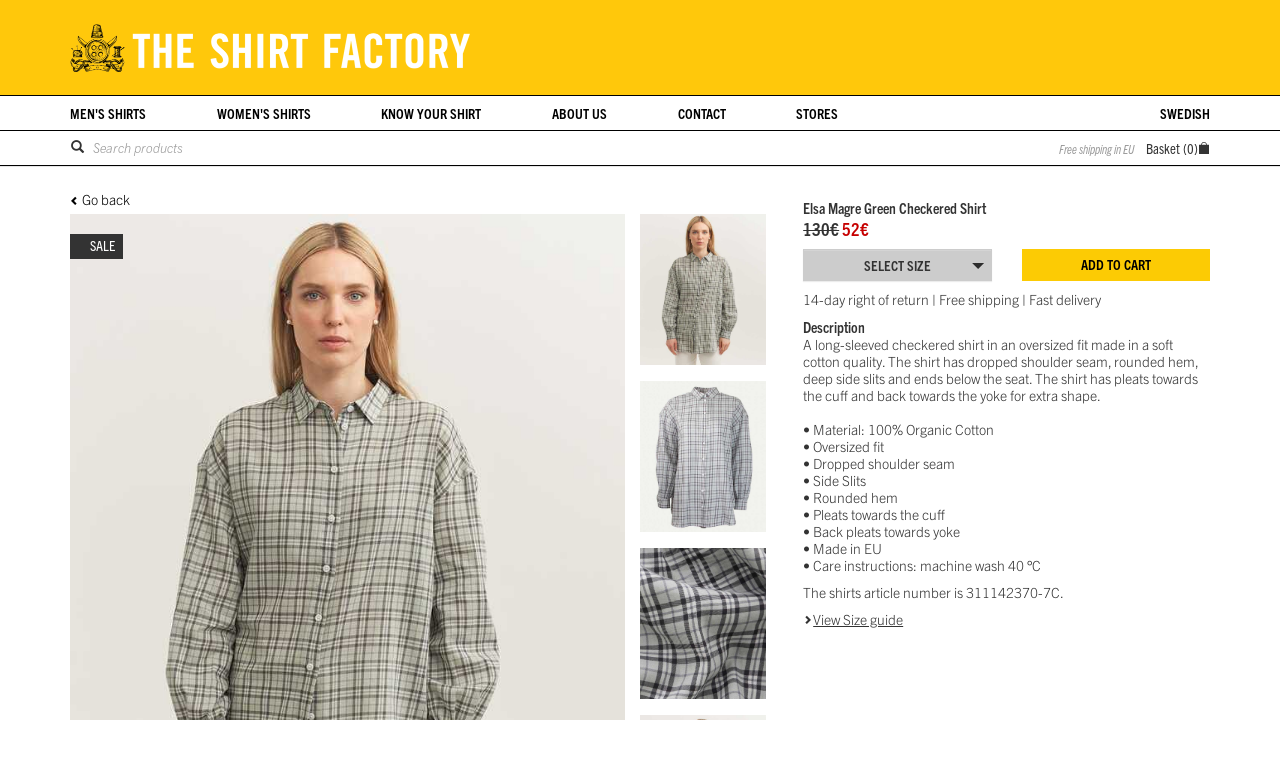

--- FILE ---
content_type: text/html; charset=UTF-8
request_url: https://www.shirtfactory.se/en/shirts/p7462/elsa-magre-gron-rutig-skjorta
body_size: 5931
content:
<!DOCTYPE html>
<html lang="en">
  <head>
	<script id="Cookiebot" src=https://consent.cookiebot.com/uc.js data-cbid="be597cd6-ea99-400e-8c0e-fcd5496b65bf" data-blockingmode="auto" type="text/javascript"></script>
	<meta charset="utf-8">
	<meta http-equiv="X-UA-Compatible" content="IE=edge">
	<meta name="viewport" content="width=device-width, initial-scale=1, minimum-scale=1, maximum-scale=1">
	<link rel="shortcut icon" href="/files/favicons/favicon.ico">
	<link rel="apple-touch-icon" sizes="57x57" href="/files/favicons/apple-touch-icon-57x57.png">
	<link rel="apple-touch-icon" sizes="114x114" href="/files/favicons/apple-touch-icon-114x114.png">
	<link rel="apple-touch-icon" sizes="72x72" href="/files/favicons/apple-touch-icon-72x72.png">
	<link rel="apple-touch-icon" sizes="144x144" href="/files/favicons/apple-touch-icon-144x144.png">
	<link rel="apple-touch-icon" sizes="60x60" href="/files/favicons/apple-touch-icon-60x60.png">
	<link rel="apple-touch-icon" sizes="120x120" href="/files/favicons/apple-touch-icon-120x120.png">
	<link rel="apple-touch-icon" sizes="76x76" href="/files/favicons/apple-touch-icon-76x76.png">
	<link rel="apple-touch-icon" sizes="152x152" href="/files/favicons/apple-touch-icon-152x152.png">
	<link rel="icon" type="image/png" href="/files/favicons/favicon-196x196.png" sizes="196x196">
	<link rel="icon" type="image/png" href="/files/favicons/favicon-160x160.png" sizes="160x160">
	<link rel="icon" type="image/png" href="/files/favicons/favicon-96x96.png" sizes="96x96">
	<link rel="icon" type="image/png" href="/files/favicons/favicon-16x16.png" sizes="16x16">
	<link rel="icon" type="image/png" href="/files/favicons/favicon-32x32.png" sizes="32x32">
	<meta name="msapplication-TileColor" content="#ffffff">
	<meta name="msapplication-TileImage" content="/files/favicons/mstile-144x144.png">
	<meta name="msapplication-square70x70logo" content="/files/favicons/mstile-70x70.png">
	<meta name="msapplication-square144x144logo" content="/files/favicons/mstile-144x144.png">
	<meta name="msapplication-square150x150logo" content="/files/favicons/mstile-150x150.png">
	<meta name="msapplication-square310x310logo" content="/files/favicons/mstile-310x310.png">
	<meta name="msapplication-wide310x150logo" content="/files/favicons/mstile-310x150.png">
		<title>Women's shirt from The Shirt Factory - Elsa Magre Green Checkered Shirt 2370 - Free shipping!</title>
    <meta name="keywords" content="Women's shirt, The Shirt Factory, 2370, Elsa Magre Green Checkered Shirt" />
    <meta name="description" content="A long-sleeved checkered shirt in an oversized fit made in a soft cotton quality. The shirt has dropped shoulder seam, rounded hem, deep side slits and ends below the seat." />
 <meta name="robots" content="index,follow" />
   <link rel="stylesheet" href="https://use.typekit.net/mhe5dmn.css">
   <link href="/stylesheet.css?f=/templates/tsf2015/css/bootstrap.css,/templates/tsf2015/css/bootstrap-theme.min.css,/libs/css/bootstrap-select.css,/libs/css/cloud-zoom.css,/libs/css/swiper.min.css,/templates/tsf2015/css/app.css,/modules/shop/css/shop.css,/modules/cookie/css/cookie.css" rel="stylesheet" type="text/css" media="all" />
    <!--[if lt IE 9]>
      <script src="https://oss.maxcdn.com/html5shiv/3.7.2/html5shiv.min.js"></script>
      <script src="https://oss.maxcdn.com/respond/1.4.2/respond.min.js"></script>
    <![endif]-->

	<!-- Google Tag Manager -->
	<script>(function(w,d,s,l,i){w[l]=w[l]||[];w[l].push({'gtm.start':
		new Date().getTime(),event:'gtm.js'});var f=d.getElementsByTagName(s)[0],
		j=d.createElement(s),dl=l!='dataLayer'?'&l='+l:'';j.async=true;j.src=
		'https://www.googletagmanager.com/gtm.js?id='+i+dl;f.parentNode.insertBefore(j,f);
		})(window,document,'script','dataLayer','GTM-NT8S8L4');
	</script>
	<!-- End Google Tag Manager -->
	<script>
		(function(i,s,o,g,r,a,m){i['GoogleAnalyticsObject']=r;i[r]=i[r]||function(){
		(i[r].q=i[r].q||[]).push(arguments)},i[r].l=1*new Date();a=s.createElement(o),
		m=s.getElementsByTagName(o)[0];a.async=1;a.src=g;m.parentNode.insertBefore(a,m)
		})(window,document,'script','//www.google-analytics.com/analytics.js','ga');
	
		ga('create', 'UA-8370310-1', 'shirtfactory.se');
		ga('require', 'linkid', 'linkid.js');
		ga('require', 'displayfeatures');
		ga('require', 'ec');
	  var GASet = {"trackProducts":1,"CartActions":1};
ga('set', '&cu', 'EUR');
ga('ec:addImpression', {"id":"215322370-7C","name":"Elsa Cotton Poplin Mint Green","list":"Related list"});
ga('ec:addImpression', {"id":"216002370-5C","name":"Elsa Belize Beige Seersucker Shirt","list":"Related list"});
ga('ec:addImpression', {"id":"311132370-5F","name":"Elsa Tremiti Ash Grey Seersucker Shirt","list":"Related list"});
ga('ec:addImpression', {"id":"311142370-3C","name":"Elsa Magre Pink Checkered Shirt","list":"Related list"});
ga('ec:addImpression', {"id":"315402370-3A","name":"Elsa Breeze Light Pink Linen shirt","list":"Related list"});
ga('ec:addImpression', {"id":"311132370-7D","name":"Elsa Tremiti Mint turquoise Seersucker Shirt","list":"Related list"});
ga('ec:addProduct', {"id":"311142370-7C","name":"Elsa Magre Green Checkered Shirt - 311142370-7C"});
ga('ec:setAction', 'detail');
dataLayer.push({ ecommerce: null });
dataLayer.push({"event":"view_item","ecommerce":{"currency":"EUR","value":52,"items":[{"item_id":"311142370-7C","item_name":"Elsa Magre Green Checkered Shirt - 311142370-7C","price":52,"discount":78}]}});

		ga('send', 'pageview');
	</script>

	<meta name="google-site-verification" content="j1SySbHQ-zqWx60Xc8ZdF9tEiTCF9z8yvoESxR8kgTQ" />

	<script src="https://www.google.com/recaptcha/api.js" async defer></script>
    <script>
        function onReCaptchaSuccess() {
            document.getElementById('newsletterBtn').style.display = 'block';
        }

        function onReCaptchaExpire() {
            document.getElementById('newsletterBtn').style.display = 'none';
        }

        function onReCaptchaError() {
            document.getElementById('newsletterBtn').style.display = 'none';
        }
    </script>
    <script>
        function onReCaptchaSuccess2() {
            document.getElementById('btn-input-sm form-control contactBtn2').style.display = 'block';
        }

        function onReCaptchaExpire2() {
            document.getElementById('btn-input-sm form-control contactBtn2').style.display = 'none';
        }

        function onReCaptchaError2() {
            document.getElementById('btn-input-sm form-control contactBtn2').style.display = 'none';
        }
    </script>

	<!--
		<script async src="https://track.emerse.com/js/retag.min.js?id=shirts"></script>
		<script>
			window.emerse = window.emerse || [];
		</script>
	-->
</head>

  <body class="lang-en">
	<!-- Google Tag Manager (noscript) -->
	<noscript><iframe src="https://www.googletagmanager.com/ns.html?id=GTM-NT8S8L4"
	height="0" width="0" style="display:none;visibility:hidden"></iframe></noscript>
	<!-- End Google Tag Manager (noscript) -->
    <!-- Fixed navbar -->
	<nav class="navbar navbar-tsf">
		<div class="navbar-header">
			<div class="container">
				<button type="button" class="navbar-toggle collapsed" data-toggle="collapse" data-target="#navbar" aria-expanded="false" aria-controls="navbar"></button>
				<a href="/sv/skjortor/varukorg" class="bag-toggle visible-xs"></a>
				<button type="button" class="search-toggle visible-xs" data-toggle="collapse" data-target="#search-cart" aria-expanded="false" aria-controls="navbar"></button>
				<a class="navbar-brand" href="/en" title="The Shirt Factory Sweden – Shirts Online and in Stores"><span class="sr-only">The Shirt Factory</span></a>
			</div>
		</div>
		<div id="navbar" class="collapse navbar-collapse">
			<div class="container">
				<ul class="nav navbar-nav">
					<li class="dropdown">
						<a href="/en/shirts" class="dropdown-toggle" data-toggle="dropdown">Men's shirts</a>
						<ul class="dropdown-menu">
							 <li ><a href="/en/shirts">All men's shirts</a></li> <li ><a href="/en/shirts/man/extra-slim-fit">Slim fit</a></li> <li ><a href="/en/shirts/man/regular-fit">Regular fit</a></li> <li ><a href="/en/shirts/man/wash-and-wear">Non-iron shirts</a></li> <li ><a href="/en/shirts/man/white-shirts">White shirts</a></li> <li ><a href="/en/shirts/man/extra-long-sleeve">Extra long sleeve</a></li> <li ><a href="/en/shirts/man/short-sleeve">Short sleeve</a></li> <li ><a href="/en/shirts/man/other">Accessories</a></li> <li ><a href="/en/shirts/man/offers">Offers</a></li>  <li ><a href="/en/shirts/model-overview/man">Shirt guide</a></li>
						</ul>
					</li>
					<li class="dropdown">
						<a href="/en/shirts/woman" class="dropdown-toggle" data-toggle="dropdown">Women's shirts</a>
						<ul class="dropdown-menu">
							 <li ><a href="/en/shirts/woman">All women's shirts</a></li> <li ><a href="/en/shirts/woman/wash-and-wear">Non-iron shirts</a></li> <li ><a href="/en/shirts/woman/white-shirts">White shirts</a></li> <li ><a href="/en/shirts/woman/offers">Offers</a></li>  <li ><a href="/en/shirts/model-overview/woman">Model overview</a></li>
						</ul>
					</li>
					<li><a href="/en/know-your-shirt" >Know your shirt</a></li><li><a href="/en/shirtfactory" >About us</a></li><li class="dropdown "><a href="/en/contact" class="dropdown-toggle" data-toggle="dropdown">Contact</a><ul class="dropdown-menu" role="menu"> <li ><a href="/en/contact">Contact us</a></li> <li ><a href="/en/shirts/customer-service/payment-och-delivery">Payment and delivery</a></li> <li ><a href="/en/shirts/customer-service/exchange-and-return">Exchange and return</a></li> <li ><a href="/en/shirts/customer-service/terms-and-conditions">Terms and conditions</a></li></ul></li><li class="last"><a href="/en/stores"  class="last-a">Stores</a></li>
					<li><a href="/sv">Swedish</a></li>
				</ul>
			</div>
		</div>
		<div id="search-cart" class="hidden-xs">
			<div class="container">
				<div class="row">
					<div class="col-sm-5 col-xs-5">
					<form action="/en/shirts/search" id="search" method="get">
						<div class="input-group input-group-sm">
							<span class="input-group-btn">
								<button class="btn btn-clean submit" type="submit"><span class="glyphicon glyphicon-search"></span></button>
							</span>
						  <input type="text" class="form-control input-clean" placeholder="Search products" name="q" aria-describedby="search-products">
						</div>
					</form>
									
					</div>
					<div class="col-sm-offset-2 col-sm-5 col-xs-7 text-right form-control-static">
						<span class="vague-label">Free shipping in EU</span> 
						<span class="hidden-xs">Basket (<span id="cartnum">0</span>)<span class="icon-basket"></span></span><span class="visible-xs"><span id="cartnum">0</span><span class="icon-basket"></span></span>
					</div>
				</div>
			</div>
		</div>
		
	<!-- <div id="cookiebar">
	<div class="container">
		<div class="row">
			<div class="col-md-12">
			<button type="button" class="btn btn-sm knapp pull-right">I understand</button>
			<p>By using Shirtfactory.se you accept our usage of cookies.</p>
			</div>
		</div>		
	</div>
</div> -->
    </nav>
	<div id="fbp-content" role="main">
		<div class="container SearchWrapper"><div class="row">			<div  class="col-md-12 box-content ">
   



  </div></div></div><div class="container"><div class="row">			<div  class="col-md-12 box-content ">
   


<div id="ContentContainer" class="clearfix">
<div class="detail-item">
<a id="back" class="arrow-link-back" href="javascript:window.history.back(-1);">Go back</a>
<div class="row">
	
	<div class="col-sm-6 col-md-6 main-img">
		<div id="imageset">
			<div id="special-tags">
				<div class="tag">Sale</div>
			</div>
			<a class="cloud-zoom front" href="https://i.shirtfactory.se/product/1340x1608/311142370-7C.jpg" rel="position:'inside', softFocus:true" id="zoom1">
				<img src="https://i.shirtfactory.se/product/1340x1608/311142370-7C.jpg" sizes="(max-width: 767px) calc(100vw - 30px), (max-width: 991px) calc((720px / 2) - 30px), (max-width: 1199px) calc((940px / 2) - 30px), 670px" srcset="https://i.shirtfactory.se/product/1474x1768/311142370-7C.jpg 1474w, https://i.shirtfactory.se/product/1340x1608/311142370-7C.jpg 1340w, https://i.shirtfactory.se/product/910x1092/311142370-7C.jpg 910w, https://i.shirtfactory.se/product/737x884/311142370-7C.jpg 737w, https://i.shirtfactory.se/product/670x804/311142370-7C.jpg 670w, https://i.shirtfactory.se/product/455x546/311142370-7C.jpg 455w, https://i.shirtfactory.se/product/345x414/311142370-7C.jpg 345w" class="large-img" alt="Shirt Elsa Magre Green Checkered Shirt The Shirt Factory" />
			</a>
		</div>
	</div>
	<div class="col-md-2 hidden-xs hidden-sm thumbs-4" id="thumbs">
		<a href="https://i.shirtfactory.se/product/1340x1608/311142370-7C.jpg" data-fs="/en/image/311142370-7C" class="cloud-zoom-gallery" rel="useZoom: 'zoom1', smallImage: 'srcset'"><img class="zoom-tiny-image" src="https://i.shirtfactory.se/product/1340x1608/311142370-7C.jpg" sizes="(max-width: 767px) calc(100vw - 30px), (max-width: 991px) calc((720px / 2) - 30px), (max-width: 1199px) calc((940px / 2) - 30px), 670px" srcset="https://i.shirtfactory.se/product/1474x1768/311142370-7C.jpg 1474w, https://i.shirtfactory.se/product/1340x1608/311142370-7C.jpg 1340w, https://i.shirtfactory.se/product/910x1092/311142370-7C.jpg 910w, https://i.shirtfactory.se/product/737x884/311142370-7C.jpg 737w, https://i.shirtfactory.se/product/670x804/311142370-7C.jpg 670w, https://i.shirtfactory.se/product/455x546/311142370-7C.jpg 455w, https://i.shirtfactory.se/product/345x414/311142370-7C.jpg 345w" alt="Shirt Elsa Magre Green Checkered Shirt The Shirt Factory"></a><a href="https://i.shirtfactory.se/product/1340x1608/311142370-7C-back.jpg" data-fs="/en/image/311142370-7C-back" class="cloud-zoom-gallery" rel="useZoom: 'zoom1', smallImage: 'srcset'"><img src="https://i.shirtfactory.se/product/1340x1608/311142370-7C-back.jpg" sizes="(max-width: 767px) calc(100vw - 30px), (max-width: 991px) calc((720px / 2) - 30px), (max-width: 1199px) calc((940px / 2) - 30px), 670px" srcset="https://i.shirtfactory.se/product/1474x1768/311142370-7C-back.jpg 1474w, https://i.shirtfactory.se/product/1340x1608/311142370-7C-back.jpg 1340w, https://i.shirtfactory.se/product/910x1092/311142370-7C-back.jpg 910w, https://i.shirtfactory.se/product/737x884/311142370-7C-back.jpg 737w, https://i.shirtfactory.se/product/670x804/311142370-7C-back.jpg 670w, https://i.shirtfactory.se/product/455x546/311142370-7C-back.jpg 455w, https://i.shirtfactory.se/product/345x414/311142370-7C-back.jpg 345w" class="zoom-tiny-image"  alt="Shirt Elsa Magre Green Checkered Shirt The Shirt Factory"></a><a href="https://i.shirtfactory.se/product/1340x1608/311142370-7C-alt.jpg" data-fs="/en/image/311142370-7C-alt" class="cloud-zoom-gallery" rel="useZoom: 'zoom1', smallImage: 'srcset'"><img class="zoom-tiny-image" src="https://i.shirtfactory.se/product/1340x1608/311142370-7C-alt.jpg" sizes="(max-width: 767px) calc(100vw - 30px), (max-width: 991px) calc((720px / 2) - 30px), (max-width: 1199px) calc((940px / 2) - 30px), 670px" srcset="https://i.shirtfactory.se/product/1474x1768/311142370-7C-alt.jpg 1474w, https://i.shirtfactory.se/product/1340x1608/311142370-7C-alt.jpg 1340w, https://i.shirtfactory.se/product/910x1092/311142370-7C-alt.jpg 910w, https://i.shirtfactory.se/product/737x884/311142370-7C-alt.jpg 737w, https://i.shirtfactory.se/product/670x804/311142370-7C-alt.jpg 670w, https://i.shirtfactory.se/product/455x546/311142370-7C-alt.jpg 455w, https://i.shirtfactory.se/product/345x414/311142370-7C-alt.jpg 345w" alt="Shirt Elsa Magre Green Checkered Shirt The Shirt Factory"></a><a href="https://i.shirtfactory.se/fabric/1340x1608/311142370-7C.jpg" data-fs="/en/image/311142370-7C" class="cloud-zoom-gallery" rel="useZoom: 'zoom1', smallImage: 'srcset'"><img class="zoom-tiny-image" src="https://i.shirtfactory.se/fabric/1340x1608/311142370-7C.jpg" sizes="(max-width: 767px) calc(100vw - 30px), (max-width: 991px) calc((720px / 2) - 30px), (max-width: 1199px) calc((940px / 2) - 30px), 670px" srcset="https://i.shirtfactory.se/fabric/1474x1768/311142370-7C.jpg 1474w, https://i.shirtfactory.se/fabric/1340x1608/311142370-7C.jpg 1340w, https://i.shirtfactory.se/fabric/910x1092/311142370-7C.jpg 910w, https://i.shirtfactory.se/fabric/737x884/311142370-7C.jpg 737w, https://i.shirtfactory.se/fabric/670x804/311142370-7C.jpg 670w, https://i.shirtfactory.se/fabric/455x546/311142370-7C.jpg 455w, https://i.shirtfactory.se/fabric/345x414/311142370-7C.jpg 345w" alt="Shirt Elsa Magre Green Checkered Shirt The Shirt Factory"></a>
	</div>
	<div class="col-sm-6 col-md-4 list-data">
		<h1 class="name">Elsa Magre Green Checkered Shirt</h1>
		<div id="product-data">
			<div class="price"><del>130€</del> <span class="campaign-price">52€</span></div>
		</div>
		<div id="buybox">
				<div class="buy">
					  <form method="post" action="/en/shirts/cart">
  <div class="row">
	<input type="hidden" class="pid" value="311142370-7C">
	<input type="hidden" class="pname" value="Elsa Magre Green Checkered Shirt - 311142370-7C">
	<input type="hidden" value="7462" name="ADDTOCART[Id]" />
	<div class="sizes col-md-6"><select class="input-sm" name="ADDTOCART[Size]"><option value="-1">Select size</option>
<option value="34">34</option>
<option value="36">36</option>
<option value="38">38</option>
<option value="40">40</option>
<option value="42">42</option>
</select>
</div>
	<input type="hidden" name="ADDTOCART[Qty]" value="1" />
	<div class="col-md-6"><input type="submit" value="Add to cart" class="btn btn-sm knapp" /></div>
  </div>
  </form>
  <script type="text/javascript">var seltext = "You have to select a size.";</script>
				</div>
		</div>
		<div class="row">
			<div class="col-md-12">
				<p id="ShippingInfoText">14-day right of return | Free shipping | Fast delivery</p>
			</div>
		</div>
		<div class="description">
		<strong>Description</strong>
		 <p>A long-sleeved checkered shirt in an oversized fit made in a soft cotton quality. The shirt has dropped shoulder seam, rounded hem, deep side slits and ends below the seat. The shirt has pleats towards the cuff and back towards the yoke for extra shape. <br />
<br />
• Material: 100% Organic Cotton<br />
• Oversized fit<br />
• Dropped shoulder seam<br />
• Side Slits<br />
• Rounded hem<br />
• Pleats towards the cuff<br />
• Back pleats towards yoke<br />
• Made in EU<br />
• Care instructions: machine wash 40 °C</p>
		 <p>The shirts article number is  311142370-7C.</p>
		 <p class="size-link-con"><a title="Size guide: 2370. Shirt measurements in centimeters." id="fancy-size" class="arrow-link" href="/en/size/2370">View Size guide</a></p>
		 
		</div>
	</div>
</div>
	<div class="row">
		<div class="col-md-12">
			<div id="related-con"><div><strong>This model comes in additional colors:</strong></div><div data-glist="Related products" class="row"><div class="col-xs-6 col-sm-2 col-md-2"><a href="/en/shirts/p6788/elsa-cotton-poplin-mintgron" data-gid="215322370-7C"><img src="https://i.shirtfactory.se/product/640x752/215322370-7C.jpg" sizes="(max-width: 767px) calc(50vw - 20px), (max-width: 991px) calc((720px / 3) - 30px), (max-width: 1199px) calc((940px / 3) - 30px), 640px" srcset="https://i.shirtfactory.se/product/738x868/215322370-7C.jpg 738w, https://i.shirtfactory.se/product/640x752/215322370-7C.jpg 640w, https://i.shirtfactory.se/product/440x518/215322370-7C.jpg 440w, https://i.shirtfactory.se/product/369x434/215322370-7C.jpg 369w, https://i.shirtfactory.se/product/220x259/215322370-7C.jpg 220w"  alt="2370 - Elsa Cotton Poplin Mint Green" /></a></div>
<div class="col-xs-6 col-sm-2 col-md-2"><a href="/en/shirts/p7297/elsa-belize-beige-seersucker-skjorta" data-gid="216002370-5C"><img src="https://i.shirtfactory.se/product/640x752/216002370-5C.jpg" sizes="(max-width: 767px) calc(50vw - 20px), (max-width: 991px) calc((720px / 3) - 30px), (max-width: 1199px) calc((940px / 3) - 30px), 640px" srcset="https://i.shirtfactory.se/product/738x868/216002370-5C.jpg 738w, https://i.shirtfactory.se/product/640x752/216002370-5C.jpg 640w, https://i.shirtfactory.se/product/440x518/216002370-5C.jpg 440w, https://i.shirtfactory.se/product/369x434/216002370-5C.jpg 369w, https://i.shirtfactory.se/product/220x259/216002370-5C.jpg 220w"  alt="2370 - Elsa Belize Beige Seersucker Shirt" /></a></div>
<div class="col-xs-6 col-sm-2 col-md-2"><a href="/en/shirts/p7460/elsa-tremiti-gra-seersucker-skjorta" data-gid="311132370-5F"><img src="https://i.shirtfactory.se/product/640x752/311132370-5F.jpg" sizes="(max-width: 767px) calc(50vw - 20px), (max-width: 991px) calc((720px / 3) - 30px), (max-width: 1199px) calc((940px / 3) - 30px), 640px" srcset="https://i.shirtfactory.se/product/738x868/311132370-5F.jpg 738w, https://i.shirtfactory.se/product/640x752/311132370-5F.jpg 640w, https://i.shirtfactory.se/product/440x518/311132370-5F.jpg 440w, https://i.shirtfactory.se/product/369x434/311132370-5F.jpg 369w, https://i.shirtfactory.se/product/220x259/311132370-5F.jpg 220w"  alt="2370 - Elsa Tremiti Ash Grey Seersucker Shirt" /></a></div>
<div class="col-xs-6 col-sm-2 col-md-2"><a href="/en/shirts/p7461/elsa-magre-rosa-rutig-skjorta" data-gid="311142370-3C"><img src="https://i.shirtfactory.se/product/640x752/311142370-3C.jpg" sizes="(max-width: 767px) calc(50vw - 20px), (max-width: 991px) calc((720px / 3) - 30px), (max-width: 1199px) calc((940px / 3) - 30px), 640px" srcset="https://i.shirtfactory.se/product/738x868/311142370-3C.jpg 738w, https://i.shirtfactory.se/product/640x752/311142370-3C.jpg 640w, https://i.shirtfactory.se/product/440x518/311142370-3C.jpg 440w, https://i.shirtfactory.se/product/369x434/311142370-3C.jpg 369w, https://i.shirtfactory.se/product/220x259/311142370-3C.jpg 220w"  alt="2370 - Elsa Magre Pink Checkered Shirt" /></a></div>
<div class="col-xs-6 col-sm-2 col-md-2"><a href="/en/shirts/p7509/elsa-breeze-puderrosa-linneskjorta" data-gid="315402370-3A"><img src="https://i.shirtfactory.se/product/640x752/315402370-3A.jpg" sizes="(max-width: 767px) calc(50vw - 20px), (max-width: 991px) calc((720px / 3) - 30px), (max-width: 1199px) calc((940px / 3) - 30px), 640px" srcset="https://i.shirtfactory.se/product/738x868/315402370-3A.jpg 738w, https://i.shirtfactory.se/product/640x752/315402370-3A.jpg 640w, https://i.shirtfactory.se/product/440x518/315402370-3A.jpg 440w, https://i.shirtfactory.se/product/369x434/315402370-3A.jpg 369w, https://i.shirtfactory.se/product/220x259/315402370-3A.jpg 220w"  alt="2370 - Elsa Breeze Light Pink Linen shirt" /></a></div>
<div class="col-xs-6 col-sm-2 col-md-2"><a href="/en/shirts/p7597/elsa-tremiti-mintfargad-seersucker-skjorta" data-gid="311132370-7D"><img src="https://i.shirtfactory.se/product/640x752/311132370-7D.jpg" sizes="(max-width: 767px) calc(50vw - 20px), (max-width: 991px) calc((720px / 3) - 30px), (max-width: 1199px) calc((940px / 3) - 30px), 640px" srcset="https://i.shirtfactory.se/product/738x868/311132370-7D.jpg 738w, https://i.shirtfactory.se/product/640x752/311132370-7D.jpg 640w, https://i.shirtfactory.se/product/440x518/311132370-7D.jpg 440w, https://i.shirtfactory.se/product/369x434/311132370-7D.jpg 369w, https://i.shirtfactory.se/product/220x259/311132370-7D.jpg 220w"  alt="2370 - Elsa Tremiti Mint turquoise Seersucker Shirt" /></a></div>
</div>
</div>
		</div>
	</div>
</div>
<script>
window.emerse.push({
'event': 'view',
'type': 'product',
'id': '311142370-7C',
'account': 'shirts'
});
</script>
</div>





  </div></div></div>
   </div>
    <footer class="footer">
      <div class="container">
        <div class="row links">
				<div class="col-md-2 col-sm-6 col-xs-5">
					<h4>Follow us</h4>
					<a href="https://www.facebook.com/theshirtfactory.official/timeline/" target="_blank" class="link-facebook">Facebook</a>
					<a href="https://instagram.com/theshirtfactory_official/" target="_blank" class="link-instagram">Instagram</a>
				</div>
				<div class="col-md-3 col-sm-6 col-xs-7">
					<h4>Useful links</h4>
					<!-- <a href="/en/shirts/customer-service/payment-och-delivery">Payment & delivery</a> -->
					<!-- <a href="/en/shirts/customer-service/exchange-and-return">Exchange & return</a> -->
					<a href="/en/shirts/customer-service/terms-and-conditions">Terms & conditions</a>
				</div>
				<div class="col-md-3 col-sm-6 col-xs-12">
					<h4>Newsletter</h4>
					<p>Type in your e-mail address to subscribe to our newsletter</p>
					<form id="newsletter_signup" method="post" action="/modules/newsletter/ajax/register.php?lang=en">
						<div class="g-recaptcha" data-sitekey="6LfQHhMqAAAAAPjY8JAQsubikosoGKl8u2bvTYBL"data-callback="onReCaptchaSuccess" data-expired-callback="onReCaptchaExpire" data-error-callback="onReCaptchaError"></div>
						<br/>					
						<div class="input-group">
							<input type="email" name="nlEmail" class="form-control" placeholder="your@emailaddress.com">
							<span class="input-group-btn">
							  <button class="btn btn-default" id="newsletterBtn" style="display: none;" type="submit">OK</button>
							</span>
						</div>
					</form>
				</div>
				<div class="col-md-4 col-lg-4 col-sm-6 col-xs-12">
						<h4>Payment alternatives</h4>
						<img class="img-responsive" src="/templates/tsf2015/img/pay-logos.png" />

				</div>				
		  </div>
		  <div class="row">
				<div class="col-md-12 bottomline">The Shirt Factory International AB | Säbygatan 6 | SE-753 23 | UPPSALA | SWEDEN</div>
		  </div>
      </div>
    </footer>
	
<script type="text/javascript" src="/javascript.js?f=/libs/js/jquery.min.js,/libs/js/jquery-migrate.min.js,/libs/js/modernizr.min.js,/libs/js/jquery.cookie.js,/libs/js/jquery.history.js,/templates/tsf2015/js/bootstrap.min.js,/templates/tsf2015/js/bootstrap-select.min.js,/libs/js/jquery.cloudzoom.min.js,/libs/js/swiper.min.js,/libs/js/swf.js,/templates/tsf2015/js/app.js,/modules/cookie/js/cookie.js,/modules/shop/js/shop.js,/libs/js/google.js"></script>


	<!--
		<script type="text/javascript"> (function() { s = document.createElement("script"); s.type = "text/javascript"; s.src = "//tracking.emerse.com/tag.js?id=2pA61&h=d10e04a04262c42d6958687fe9ae0920&cb=" + (new Date()).getTime(); document.getElementsByTagName("head")[0].appendChild(s); })(); </script>
		<noscript> <img src="//tracking.emerse.com/tag.gif?id=2pA61&h=d10e04a04262c42d6958687fe9ae0920&cb=1" alt="" style="display:none" /> </noscript>
	-->
  </body>
</html>

--- FILE ---
content_type: text/html; charset=utf-8
request_url: https://www.google.com/recaptcha/api2/anchor?ar=1&k=6LfQHhMqAAAAAPjY8JAQsubikosoGKl8u2bvTYBL&co=aHR0cHM6Ly93d3cuc2hpcnRmYWN0b3J5LnNlOjQ0Mw..&hl=en&v=PoyoqOPhxBO7pBk68S4YbpHZ&size=normal&anchor-ms=20000&execute-ms=30000&cb=d75yiqiqjiq5
body_size: 49298
content:
<!DOCTYPE HTML><html dir="ltr" lang="en"><head><meta http-equiv="Content-Type" content="text/html; charset=UTF-8">
<meta http-equiv="X-UA-Compatible" content="IE=edge">
<title>reCAPTCHA</title>
<style type="text/css">
/* cyrillic-ext */
@font-face {
  font-family: 'Roboto';
  font-style: normal;
  font-weight: 400;
  font-stretch: 100%;
  src: url(//fonts.gstatic.com/s/roboto/v48/KFO7CnqEu92Fr1ME7kSn66aGLdTylUAMa3GUBHMdazTgWw.woff2) format('woff2');
  unicode-range: U+0460-052F, U+1C80-1C8A, U+20B4, U+2DE0-2DFF, U+A640-A69F, U+FE2E-FE2F;
}
/* cyrillic */
@font-face {
  font-family: 'Roboto';
  font-style: normal;
  font-weight: 400;
  font-stretch: 100%;
  src: url(//fonts.gstatic.com/s/roboto/v48/KFO7CnqEu92Fr1ME7kSn66aGLdTylUAMa3iUBHMdazTgWw.woff2) format('woff2');
  unicode-range: U+0301, U+0400-045F, U+0490-0491, U+04B0-04B1, U+2116;
}
/* greek-ext */
@font-face {
  font-family: 'Roboto';
  font-style: normal;
  font-weight: 400;
  font-stretch: 100%;
  src: url(//fonts.gstatic.com/s/roboto/v48/KFO7CnqEu92Fr1ME7kSn66aGLdTylUAMa3CUBHMdazTgWw.woff2) format('woff2');
  unicode-range: U+1F00-1FFF;
}
/* greek */
@font-face {
  font-family: 'Roboto';
  font-style: normal;
  font-weight: 400;
  font-stretch: 100%;
  src: url(//fonts.gstatic.com/s/roboto/v48/KFO7CnqEu92Fr1ME7kSn66aGLdTylUAMa3-UBHMdazTgWw.woff2) format('woff2');
  unicode-range: U+0370-0377, U+037A-037F, U+0384-038A, U+038C, U+038E-03A1, U+03A3-03FF;
}
/* math */
@font-face {
  font-family: 'Roboto';
  font-style: normal;
  font-weight: 400;
  font-stretch: 100%;
  src: url(//fonts.gstatic.com/s/roboto/v48/KFO7CnqEu92Fr1ME7kSn66aGLdTylUAMawCUBHMdazTgWw.woff2) format('woff2');
  unicode-range: U+0302-0303, U+0305, U+0307-0308, U+0310, U+0312, U+0315, U+031A, U+0326-0327, U+032C, U+032F-0330, U+0332-0333, U+0338, U+033A, U+0346, U+034D, U+0391-03A1, U+03A3-03A9, U+03B1-03C9, U+03D1, U+03D5-03D6, U+03F0-03F1, U+03F4-03F5, U+2016-2017, U+2034-2038, U+203C, U+2040, U+2043, U+2047, U+2050, U+2057, U+205F, U+2070-2071, U+2074-208E, U+2090-209C, U+20D0-20DC, U+20E1, U+20E5-20EF, U+2100-2112, U+2114-2115, U+2117-2121, U+2123-214F, U+2190, U+2192, U+2194-21AE, U+21B0-21E5, U+21F1-21F2, U+21F4-2211, U+2213-2214, U+2216-22FF, U+2308-230B, U+2310, U+2319, U+231C-2321, U+2336-237A, U+237C, U+2395, U+239B-23B7, U+23D0, U+23DC-23E1, U+2474-2475, U+25AF, U+25B3, U+25B7, U+25BD, U+25C1, U+25CA, U+25CC, U+25FB, U+266D-266F, U+27C0-27FF, U+2900-2AFF, U+2B0E-2B11, U+2B30-2B4C, U+2BFE, U+3030, U+FF5B, U+FF5D, U+1D400-1D7FF, U+1EE00-1EEFF;
}
/* symbols */
@font-face {
  font-family: 'Roboto';
  font-style: normal;
  font-weight: 400;
  font-stretch: 100%;
  src: url(//fonts.gstatic.com/s/roboto/v48/KFO7CnqEu92Fr1ME7kSn66aGLdTylUAMaxKUBHMdazTgWw.woff2) format('woff2');
  unicode-range: U+0001-000C, U+000E-001F, U+007F-009F, U+20DD-20E0, U+20E2-20E4, U+2150-218F, U+2190, U+2192, U+2194-2199, U+21AF, U+21E6-21F0, U+21F3, U+2218-2219, U+2299, U+22C4-22C6, U+2300-243F, U+2440-244A, U+2460-24FF, U+25A0-27BF, U+2800-28FF, U+2921-2922, U+2981, U+29BF, U+29EB, U+2B00-2BFF, U+4DC0-4DFF, U+FFF9-FFFB, U+10140-1018E, U+10190-1019C, U+101A0, U+101D0-101FD, U+102E0-102FB, U+10E60-10E7E, U+1D2C0-1D2D3, U+1D2E0-1D37F, U+1F000-1F0FF, U+1F100-1F1AD, U+1F1E6-1F1FF, U+1F30D-1F30F, U+1F315, U+1F31C, U+1F31E, U+1F320-1F32C, U+1F336, U+1F378, U+1F37D, U+1F382, U+1F393-1F39F, U+1F3A7-1F3A8, U+1F3AC-1F3AF, U+1F3C2, U+1F3C4-1F3C6, U+1F3CA-1F3CE, U+1F3D4-1F3E0, U+1F3ED, U+1F3F1-1F3F3, U+1F3F5-1F3F7, U+1F408, U+1F415, U+1F41F, U+1F426, U+1F43F, U+1F441-1F442, U+1F444, U+1F446-1F449, U+1F44C-1F44E, U+1F453, U+1F46A, U+1F47D, U+1F4A3, U+1F4B0, U+1F4B3, U+1F4B9, U+1F4BB, U+1F4BF, U+1F4C8-1F4CB, U+1F4D6, U+1F4DA, U+1F4DF, U+1F4E3-1F4E6, U+1F4EA-1F4ED, U+1F4F7, U+1F4F9-1F4FB, U+1F4FD-1F4FE, U+1F503, U+1F507-1F50B, U+1F50D, U+1F512-1F513, U+1F53E-1F54A, U+1F54F-1F5FA, U+1F610, U+1F650-1F67F, U+1F687, U+1F68D, U+1F691, U+1F694, U+1F698, U+1F6AD, U+1F6B2, U+1F6B9-1F6BA, U+1F6BC, U+1F6C6-1F6CF, U+1F6D3-1F6D7, U+1F6E0-1F6EA, U+1F6F0-1F6F3, U+1F6F7-1F6FC, U+1F700-1F7FF, U+1F800-1F80B, U+1F810-1F847, U+1F850-1F859, U+1F860-1F887, U+1F890-1F8AD, U+1F8B0-1F8BB, U+1F8C0-1F8C1, U+1F900-1F90B, U+1F93B, U+1F946, U+1F984, U+1F996, U+1F9E9, U+1FA00-1FA6F, U+1FA70-1FA7C, U+1FA80-1FA89, U+1FA8F-1FAC6, U+1FACE-1FADC, U+1FADF-1FAE9, U+1FAF0-1FAF8, U+1FB00-1FBFF;
}
/* vietnamese */
@font-face {
  font-family: 'Roboto';
  font-style: normal;
  font-weight: 400;
  font-stretch: 100%;
  src: url(//fonts.gstatic.com/s/roboto/v48/KFO7CnqEu92Fr1ME7kSn66aGLdTylUAMa3OUBHMdazTgWw.woff2) format('woff2');
  unicode-range: U+0102-0103, U+0110-0111, U+0128-0129, U+0168-0169, U+01A0-01A1, U+01AF-01B0, U+0300-0301, U+0303-0304, U+0308-0309, U+0323, U+0329, U+1EA0-1EF9, U+20AB;
}
/* latin-ext */
@font-face {
  font-family: 'Roboto';
  font-style: normal;
  font-weight: 400;
  font-stretch: 100%;
  src: url(//fonts.gstatic.com/s/roboto/v48/KFO7CnqEu92Fr1ME7kSn66aGLdTylUAMa3KUBHMdazTgWw.woff2) format('woff2');
  unicode-range: U+0100-02BA, U+02BD-02C5, U+02C7-02CC, U+02CE-02D7, U+02DD-02FF, U+0304, U+0308, U+0329, U+1D00-1DBF, U+1E00-1E9F, U+1EF2-1EFF, U+2020, U+20A0-20AB, U+20AD-20C0, U+2113, U+2C60-2C7F, U+A720-A7FF;
}
/* latin */
@font-face {
  font-family: 'Roboto';
  font-style: normal;
  font-weight: 400;
  font-stretch: 100%;
  src: url(//fonts.gstatic.com/s/roboto/v48/KFO7CnqEu92Fr1ME7kSn66aGLdTylUAMa3yUBHMdazQ.woff2) format('woff2');
  unicode-range: U+0000-00FF, U+0131, U+0152-0153, U+02BB-02BC, U+02C6, U+02DA, U+02DC, U+0304, U+0308, U+0329, U+2000-206F, U+20AC, U+2122, U+2191, U+2193, U+2212, U+2215, U+FEFF, U+FFFD;
}
/* cyrillic-ext */
@font-face {
  font-family: 'Roboto';
  font-style: normal;
  font-weight: 500;
  font-stretch: 100%;
  src: url(//fonts.gstatic.com/s/roboto/v48/KFO7CnqEu92Fr1ME7kSn66aGLdTylUAMa3GUBHMdazTgWw.woff2) format('woff2');
  unicode-range: U+0460-052F, U+1C80-1C8A, U+20B4, U+2DE0-2DFF, U+A640-A69F, U+FE2E-FE2F;
}
/* cyrillic */
@font-face {
  font-family: 'Roboto';
  font-style: normal;
  font-weight: 500;
  font-stretch: 100%;
  src: url(//fonts.gstatic.com/s/roboto/v48/KFO7CnqEu92Fr1ME7kSn66aGLdTylUAMa3iUBHMdazTgWw.woff2) format('woff2');
  unicode-range: U+0301, U+0400-045F, U+0490-0491, U+04B0-04B1, U+2116;
}
/* greek-ext */
@font-face {
  font-family: 'Roboto';
  font-style: normal;
  font-weight: 500;
  font-stretch: 100%;
  src: url(//fonts.gstatic.com/s/roboto/v48/KFO7CnqEu92Fr1ME7kSn66aGLdTylUAMa3CUBHMdazTgWw.woff2) format('woff2');
  unicode-range: U+1F00-1FFF;
}
/* greek */
@font-face {
  font-family: 'Roboto';
  font-style: normal;
  font-weight: 500;
  font-stretch: 100%;
  src: url(//fonts.gstatic.com/s/roboto/v48/KFO7CnqEu92Fr1ME7kSn66aGLdTylUAMa3-UBHMdazTgWw.woff2) format('woff2');
  unicode-range: U+0370-0377, U+037A-037F, U+0384-038A, U+038C, U+038E-03A1, U+03A3-03FF;
}
/* math */
@font-face {
  font-family: 'Roboto';
  font-style: normal;
  font-weight: 500;
  font-stretch: 100%;
  src: url(//fonts.gstatic.com/s/roboto/v48/KFO7CnqEu92Fr1ME7kSn66aGLdTylUAMawCUBHMdazTgWw.woff2) format('woff2');
  unicode-range: U+0302-0303, U+0305, U+0307-0308, U+0310, U+0312, U+0315, U+031A, U+0326-0327, U+032C, U+032F-0330, U+0332-0333, U+0338, U+033A, U+0346, U+034D, U+0391-03A1, U+03A3-03A9, U+03B1-03C9, U+03D1, U+03D5-03D6, U+03F0-03F1, U+03F4-03F5, U+2016-2017, U+2034-2038, U+203C, U+2040, U+2043, U+2047, U+2050, U+2057, U+205F, U+2070-2071, U+2074-208E, U+2090-209C, U+20D0-20DC, U+20E1, U+20E5-20EF, U+2100-2112, U+2114-2115, U+2117-2121, U+2123-214F, U+2190, U+2192, U+2194-21AE, U+21B0-21E5, U+21F1-21F2, U+21F4-2211, U+2213-2214, U+2216-22FF, U+2308-230B, U+2310, U+2319, U+231C-2321, U+2336-237A, U+237C, U+2395, U+239B-23B7, U+23D0, U+23DC-23E1, U+2474-2475, U+25AF, U+25B3, U+25B7, U+25BD, U+25C1, U+25CA, U+25CC, U+25FB, U+266D-266F, U+27C0-27FF, U+2900-2AFF, U+2B0E-2B11, U+2B30-2B4C, U+2BFE, U+3030, U+FF5B, U+FF5D, U+1D400-1D7FF, U+1EE00-1EEFF;
}
/* symbols */
@font-face {
  font-family: 'Roboto';
  font-style: normal;
  font-weight: 500;
  font-stretch: 100%;
  src: url(//fonts.gstatic.com/s/roboto/v48/KFO7CnqEu92Fr1ME7kSn66aGLdTylUAMaxKUBHMdazTgWw.woff2) format('woff2');
  unicode-range: U+0001-000C, U+000E-001F, U+007F-009F, U+20DD-20E0, U+20E2-20E4, U+2150-218F, U+2190, U+2192, U+2194-2199, U+21AF, U+21E6-21F0, U+21F3, U+2218-2219, U+2299, U+22C4-22C6, U+2300-243F, U+2440-244A, U+2460-24FF, U+25A0-27BF, U+2800-28FF, U+2921-2922, U+2981, U+29BF, U+29EB, U+2B00-2BFF, U+4DC0-4DFF, U+FFF9-FFFB, U+10140-1018E, U+10190-1019C, U+101A0, U+101D0-101FD, U+102E0-102FB, U+10E60-10E7E, U+1D2C0-1D2D3, U+1D2E0-1D37F, U+1F000-1F0FF, U+1F100-1F1AD, U+1F1E6-1F1FF, U+1F30D-1F30F, U+1F315, U+1F31C, U+1F31E, U+1F320-1F32C, U+1F336, U+1F378, U+1F37D, U+1F382, U+1F393-1F39F, U+1F3A7-1F3A8, U+1F3AC-1F3AF, U+1F3C2, U+1F3C4-1F3C6, U+1F3CA-1F3CE, U+1F3D4-1F3E0, U+1F3ED, U+1F3F1-1F3F3, U+1F3F5-1F3F7, U+1F408, U+1F415, U+1F41F, U+1F426, U+1F43F, U+1F441-1F442, U+1F444, U+1F446-1F449, U+1F44C-1F44E, U+1F453, U+1F46A, U+1F47D, U+1F4A3, U+1F4B0, U+1F4B3, U+1F4B9, U+1F4BB, U+1F4BF, U+1F4C8-1F4CB, U+1F4D6, U+1F4DA, U+1F4DF, U+1F4E3-1F4E6, U+1F4EA-1F4ED, U+1F4F7, U+1F4F9-1F4FB, U+1F4FD-1F4FE, U+1F503, U+1F507-1F50B, U+1F50D, U+1F512-1F513, U+1F53E-1F54A, U+1F54F-1F5FA, U+1F610, U+1F650-1F67F, U+1F687, U+1F68D, U+1F691, U+1F694, U+1F698, U+1F6AD, U+1F6B2, U+1F6B9-1F6BA, U+1F6BC, U+1F6C6-1F6CF, U+1F6D3-1F6D7, U+1F6E0-1F6EA, U+1F6F0-1F6F3, U+1F6F7-1F6FC, U+1F700-1F7FF, U+1F800-1F80B, U+1F810-1F847, U+1F850-1F859, U+1F860-1F887, U+1F890-1F8AD, U+1F8B0-1F8BB, U+1F8C0-1F8C1, U+1F900-1F90B, U+1F93B, U+1F946, U+1F984, U+1F996, U+1F9E9, U+1FA00-1FA6F, U+1FA70-1FA7C, U+1FA80-1FA89, U+1FA8F-1FAC6, U+1FACE-1FADC, U+1FADF-1FAE9, U+1FAF0-1FAF8, U+1FB00-1FBFF;
}
/* vietnamese */
@font-face {
  font-family: 'Roboto';
  font-style: normal;
  font-weight: 500;
  font-stretch: 100%;
  src: url(//fonts.gstatic.com/s/roboto/v48/KFO7CnqEu92Fr1ME7kSn66aGLdTylUAMa3OUBHMdazTgWw.woff2) format('woff2');
  unicode-range: U+0102-0103, U+0110-0111, U+0128-0129, U+0168-0169, U+01A0-01A1, U+01AF-01B0, U+0300-0301, U+0303-0304, U+0308-0309, U+0323, U+0329, U+1EA0-1EF9, U+20AB;
}
/* latin-ext */
@font-face {
  font-family: 'Roboto';
  font-style: normal;
  font-weight: 500;
  font-stretch: 100%;
  src: url(//fonts.gstatic.com/s/roboto/v48/KFO7CnqEu92Fr1ME7kSn66aGLdTylUAMa3KUBHMdazTgWw.woff2) format('woff2');
  unicode-range: U+0100-02BA, U+02BD-02C5, U+02C7-02CC, U+02CE-02D7, U+02DD-02FF, U+0304, U+0308, U+0329, U+1D00-1DBF, U+1E00-1E9F, U+1EF2-1EFF, U+2020, U+20A0-20AB, U+20AD-20C0, U+2113, U+2C60-2C7F, U+A720-A7FF;
}
/* latin */
@font-face {
  font-family: 'Roboto';
  font-style: normal;
  font-weight: 500;
  font-stretch: 100%;
  src: url(//fonts.gstatic.com/s/roboto/v48/KFO7CnqEu92Fr1ME7kSn66aGLdTylUAMa3yUBHMdazQ.woff2) format('woff2');
  unicode-range: U+0000-00FF, U+0131, U+0152-0153, U+02BB-02BC, U+02C6, U+02DA, U+02DC, U+0304, U+0308, U+0329, U+2000-206F, U+20AC, U+2122, U+2191, U+2193, U+2212, U+2215, U+FEFF, U+FFFD;
}
/* cyrillic-ext */
@font-face {
  font-family: 'Roboto';
  font-style: normal;
  font-weight: 900;
  font-stretch: 100%;
  src: url(//fonts.gstatic.com/s/roboto/v48/KFO7CnqEu92Fr1ME7kSn66aGLdTylUAMa3GUBHMdazTgWw.woff2) format('woff2');
  unicode-range: U+0460-052F, U+1C80-1C8A, U+20B4, U+2DE0-2DFF, U+A640-A69F, U+FE2E-FE2F;
}
/* cyrillic */
@font-face {
  font-family: 'Roboto';
  font-style: normal;
  font-weight: 900;
  font-stretch: 100%;
  src: url(//fonts.gstatic.com/s/roboto/v48/KFO7CnqEu92Fr1ME7kSn66aGLdTylUAMa3iUBHMdazTgWw.woff2) format('woff2');
  unicode-range: U+0301, U+0400-045F, U+0490-0491, U+04B0-04B1, U+2116;
}
/* greek-ext */
@font-face {
  font-family: 'Roboto';
  font-style: normal;
  font-weight: 900;
  font-stretch: 100%;
  src: url(//fonts.gstatic.com/s/roboto/v48/KFO7CnqEu92Fr1ME7kSn66aGLdTylUAMa3CUBHMdazTgWw.woff2) format('woff2');
  unicode-range: U+1F00-1FFF;
}
/* greek */
@font-face {
  font-family: 'Roboto';
  font-style: normal;
  font-weight: 900;
  font-stretch: 100%;
  src: url(//fonts.gstatic.com/s/roboto/v48/KFO7CnqEu92Fr1ME7kSn66aGLdTylUAMa3-UBHMdazTgWw.woff2) format('woff2');
  unicode-range: U+0370-0377, U+037A-037F, U+0384-038A, U+038C, U+038E-03A1, U+03A3-03FF;
}
/* math */
@font-face {
  font-family: 'Roboto';
  font-style: normal;
  font-weight: 900;
  font-stretch: 100%;
  src: url(//fonts.gstatic.com/s/roboto/v48/KFO7CnqEu92Fr1ME7kSn66aGLdTylUAMawCUBHMdazTgWw.woff2) format('woff2');
  unicode-range: U+0302-0303, U+0305, U+0307-0308, U+0310, U+0312, U+0315, U+031A, U+0326-0327, U+032C, U+032F-0330, U+0332-0333, U+0338, U+033A, U+0346, U+034D, U+0391-03A1, U+03A3-03A9, U+03B1-03C9, U+03D1, U+03D5-03D6, U+03F0-03F1, U+03F4-03F5, U+2016-2017, U+2034-2038, U+203C, U+2040, U+2043, U+2047, U+2050, U+2057, U+205F, U+2070-2071, U+2074-208E, U+2090-209C, U+20D0-20DC, U+20E1, U+20E5-20EF, U+2100-2112, U+2114-2115, U+2117-2121, U+2123-214F, U+2190, U+2192, U+2194-21AE, U+21B0-21E5, U+21F1-21F2, U+21F4-2211, U+2213-2214, U+2216-22FF, U+2308-230B, U+2310, U+2319, U+231C-2321, U+2336-237A, U+237C, U+2395, U+239B-23B7, U+23D0, U+23DC-23E1, U+2474-2475, U+25AF, U+25B3, U+25B7, U+25BD, U+25C1, U+25CA, U+25CC, U+25FB, U+266D-266F, U+27C0-27FF, U+2900-2AFF, U+2B0E-2B11, U+2B30-2B4C, U+2BFE, U+3030, U+FF5B, U+FF5D, U+1D400-1D7FF, U+1EE00-1EEFF;
}
/* symbols */
@font-face {
  font-family: 'Roboto';
  font-style: normal;
  font-weight: 900;
  font-stretch: 100%;
  src: url(//fonts.gstatic.com/s/roboto/v48/KFO7CnqEu92Fr1ME7kSn66aGLdTylUAMaxKUBHMdazTgWw.woff2) format('woff2');
  unicode-range: U+0001-000C, U+000E-001F, U+007F-009F, U+20DD-20E0, U+20E2-20E4, U+2150-218F, U+2190, U+2192, U+2194-2199, U+21AF, U+21E6-21F0, U+21F3, U+2218-2219, U+2299, U+22C4-22C6, U+2300-243F, U+2440-244A, U+2460-24FF, U+25A0-27BF, U+2800-28FF, U+2921-2922, U+2981, U+29BF, U+29EB, U+2B00-2BFF, U+4DC0-4DFF, U+FFF9-FFFB, U+10140-1018E, U+10190-1019C, U+101A0, U+101D0-101FD, U+102E0-102FB, U+10E60-10E7E, U+1D2C0-1D2D3, U+1D2E0-1D37F, U+1F000-1F0FF, U+1F100-1F1AD, U+1F1E6-1F1FF, U+1F30D-1F30F, U+1F315, U+1F31C, U+1F31E, U+1F320-1F32C, U+1F336, U+1F378, U+1F37D, U+1F382, U+1F393-1F39F, U+1F3A7-1F3A8, U+1F3AC-1F3AF, U+1F3C2, U+1F3C4-1F3C6, U+1F3CA-1F3CE, U+1F3D4-1F3E0, U+1F3ED, U+1F3F1-1F3F3, U+1F3F5-1F3F7, U+1F408, U+1F415, U+1F41F, U+1F426, U+1F43F, U+1F441-1F442, U+1F444, U+1F446-1F449, U+1F44C-1F44E, U+1F453, U+1F46A, U+1F47D, U+1F4A3, U+1F4B0, U+1F4B3, U+1F4B9, U+1F4BB, U+1F4BF, U+1F4C8-1F4CB, U+1F4D6, U+1F4DA, U+1F4DF, U+1F4E3-1F4E6, U+1F4EA-1F4ED, U+1F4F7, U+1F4F9-1F4FB, U+1F4FD-1F4FE, U+1F503, U+1F507-1F50B, U+1F50D, U+1F512-1F513, U+1F53E-1F54A, U+1F54F-1F5FA, U+1F610, U+1F650-1F67F, U+1F687, U+1F68D, U+1F691, U+1F694, U+1F698, U+1F6AD, U+1F6B2, U+1F6B9-1F6BA, U+1F6BC, U+1F6C6-1F6CF, U+1F6D3-1F6D7, U+1F6E0-1F6EA, U+1F6F0-1F6F3, U+1F6F7-1F6FC, U+1F700-1F7FF, U+1F800-1F80B, U+1F810-1F847, U+1F850-1F859, U+1F860-1F887, U+1F890-1F8AD, U+1F8B0-1F8BB, U+1F8C0-1F8C1, U+1F900-1F90B, U+1F93B, U+1F946, U+1F984, U+1F996, U+1F9E9, U+1FA00-1FA6F, U+1FA70-1FA7C, U+1FA80-1FA89, U+1FA8F-1FAC6, U+1FACE-1FADC, U+1FADF-1FAE9, U+1FAF0-1FAF8, U+1FB00-1FBFF;
}
/* vietnamese */
@font-face {
  font-family: 'Roboto';
  font-style: normal;
  font-weight: 900;
  font-stretch: 100%;
  src: url(//fonts.gstatic.com/s/roboto/v48/KFO7CnqEu92Fr1ME7kSn66aGLdTylUAMa3OUBHMdazTgWw.woff2) format('woff2');
  unicode-range: U+0102-0103, U+0110-0111, U+0128-0129, U+0168-0169, U+01A0-01A1, U+01AF-01B0, U+0300-0301, U+0303-0304, U+0308-0309, U+0323, U+0329, U+1EA0-1EF9, U+20AB;
}
/* latin-ext */
@font-face {
  font-family: 'Roboto';
  font-style: normal;
  font-weight: 900;
  font-stretch: 100%;
  src: url(//fonts.gstatic.com/s/roboto/v48/KFO7CnqEu92Fr1ME7kSn66aGLdTylUAMa3KUBHMdazTgWw.woff2) format('woff2');
  unicode-range: U+0100-02BA, U+02BD-02C5, U+02C7-02CC, U+02CE-02D7, U+02DD-02FF, U+0304, U+0308, U+0329, U+1D00-1DBF, U+1E00-1E9F, U+1EF2-1EFF, U+2020, U+20A0-20AB, U+20AD-20C0, U+2113, U+2C60-2C7F, U+A720-A7FF;
}
/* latin */
@font-face {
  font-family: 'Roboto';
  font-style: normal;
  font-weight: 900;
  font-stretch: 100%;
  src: url(//fonts.gstatic.com/s/roboto/v48/KFO7CnqEu92Fr1ME7kSn66aGLdTylUAMa3yUBHMdazQ.woff2) format('woff2');
  unicode-range: U+0000-00FF, U+0131, U+0152-0153, U+02BB-02BC, U+02C6, U+02DA, U+02DC, U+0304, U+0308, U+0329, U+2000-206F, U+20AC, U+2122, U+2191, U+2193, U+2212, U+2215, U+FEFF, U+FFFD;
}

</style>
<link rel="stylesheet" type="text/css" href="https://www.gstatic.com/recaptcha/releases/PoyoqOPhxBO7pBk68S4YbpHZ/styles__ltr.css">
<script nonce="gmlwE9oAMEfnMwHsKp51cQ" type="text/javascript">window['__recaptcha_api'] = 'https://www.google.com/recaptcha/api2/';</script>
<script type="text/javascript" src="https://www.gstatic.com/recaptcha/releases/PoyoqOPhxBO7pBk68S4YbpHZ/recaptcha__en.js" nonce="gmlwE9oAMEfnMwHsKp51cQ">
      
    </script></head>
<body><div id="rc-anchor-alert" class="rc-anchor-alert"></div>
<input type="hidden" id="recaptcha-token" value="[base64]">
<script type="text/javascript" nonce="gmlwE9oAMEfnMwHsKp51cQ">
      recaptcha.anchor.Main.init("[\x22ainput\x22,[\x22bgdata\x22,\x22\x22,\[base64]/[base64]/[base64]/ZyhXLGgpOnEoW04sMjEsbF0sVywwKSxoKSxmYWxzZSxmYWxzZSl9Y2F0Y2goayl7RygzNTgsVyk/[base64]/[base64]/[base64]/[base64]/[base64]/[base64]/[base64]/bmV3IEJbT10oRFswXSk6dz09Mj9uZXcgQltPXShEWzBdLERbMV0pOnc9PTM/bmV3IEJbT10oRFswXSxEWzFdLERbMl0pOnc9PTQ/[base64]/[base64]/[base64]/[base64]/[base64]\\u003d\x22,\[base64]\x22,\x22HyrCmWlqeMK0fMO3CCjCvMOdw5FTD3TDsFomfcKJw7HDisKqNcO4N8ObI8Kuw6XCkXXDoBzDnsKuaMKpwqh4woPDkSp2bUDDmy/CoF5pREttwqDDhELCrMOHFSfCkMKcSsKFXMKEb3vChcKBwoDDqcKmPQbClGzDjUUKw43Cr8K3w4LClMKHwrJsTSXCvcKiwrh5N8OSw6/DtCfDvsOowqLDj1Z+QsO8wpEzMsK2wpDCvkVnCF/[base64]/DgWvCnMKewqLClhQUwq5HCcKSAcKkCMKWLcOHQzvDicOHwpY0IQDDswlaw4nCkCRfw41baEd0w64jw7tsw67CkMK9YsK0WAoJw6o1G8Kewp7ClsOFQXjCukA6w6Yzw73Dv8OfEE/DtcO8fn/DhMK2wrLCl8Ozw6DCvcKlaMOUJn3DkcKNAcKHwrQmSDnDl8OwwpseUsKpwonDvTIXSsOTQMKgwrHCpMKvDy/CisKeAsKqw6XDgBTCkD/DocOOHQoIwrvDuMOgXD0bw75RwrEpIcOuwrJGFMKlwoPDow7CvRAzEsKUw7/CowNzw7/CrhJfw5NFw4oiw7YtFXbDjxXCu37DhcOHQcOND8Kyw6fChcKxwrE+wqPDscK2LcO9w5hRw6JSUTs2CAQ0wqLCg8KcDAzDr8KYWcKeM8KcC0/CucOxwpLDl34sexzDpMKKUcOYwqc4TBXDu1pvwpfDqSjConLDiMOKQcOETELDlTHCuQ3DhcOyw6LCscOHwrjDqjk5wofDrsKFLsO1w6VJU8KISMKrw607AMKNwqlXacKcw73Crx0UKiTCv8O2YAxDw7NZw5DCrcKhM8KowoJHw6LCnsO0F3c5CcKHC8OCwq/CqVLCg8Kgw7TCssORKsOGwozDv8KNCifCkMKQFcODwrkTFx0NIsOPw5x1J8OuwoPChi7Dl8KeTzDDinzDhsKSEcKyw4HDiMKyw4UTw4sbw6Mgw4wRwpXDvFdWw7/Do8ObcWtqw4Yvwo1aw50pw4M/FcK6wrbChTRAFsKFCsOLw4HDtcKvJwPChEHCmcOKJcKrZlbCgcOLwo7DusOmeWbDu3gUwqQ/w7TCokVcwp4IWw/DmMKEW8O/[base64]/Ck8KDwovDk8OKWS1IPcKoV1/CmQMvw7LCgsKuEsOSwoPDmVvCjCTDl1/DpCjCjcOQw5bDl8KZw6YMwo7Dh3/DucKrLxMhw644wr/Dl8OCwpjCrcKDwqZnwp/[base64]/CtcO3wpzDm8KXwqzDrsKgcwTDqzw7wpMyasOiI8O8dxbCo3AlehcvwrPCjnkPWwJDU8KuGsKxwps4wpx3QcKsJRDDoEXDs8ODSGnDmUBdF8OYwqjCqW3CpsKSw55+BzjClMOTw5nDg1JwwqXCqWDDlMK7w7fDsn7Ch0/DjMKOwox4GcOvQ8Kxwrs9HnDCpkgsN8OtwrUuwoLDknrDkx/DpsORwoTDk3vCqsKkwp3DlMKMTiZOA8KYwojCm8OoS33DhFvDpMOLUVzDqMKPfsOow6TDqFvDk8Ocw5bCkTQjw6whw7PCpsO2wpPCgE9tUh/DunrDicKFCsKEGgtrByYfWsKJwqNUwpDCjHkiw6lbwrZcGnJXw4IoIwPClErDiz5IwpNtw5LCjcKJX8KFLSoUwpzCs8OiIC5Rwo43w5xxUhHDt8O2w7sabcOowq/[base64]/DjMOHCMKXw6NZW2bCjQg8RsOlw5vChsK9w5nCgcK1wobDv8OSBhzCmMKNW8KBwoTCojB6IsOow6/CnMKjwojCnEvCpcO6OhB8XsOILcKcWA58XsOReSTChcK6URMjwrtcZGEnw5zCn8OYwprCscOKUWAYwo8mwrc4woTCgx43wrgmwp3CoMObaMKCw77CqmTCtcKFPzkIWsKFw7/DmWUERRzDgS7CrCMRwo/CnsKpWTTDkhcrEMOawpzDvFPDu8O2wphfwo9EJmIAKmYUw7bChsKSwq5jKGHDvzPDu8OCw4zCiAHDmMO4HyDDp8OzFcKQV8KPwo7CjCbCn8OKw6XCnwbDpcORw6fDkMO/w5dNwrEDO8OoRgnCucKdwpLCoTLCvMOhw4vDvSYAFMO/w7bDiTPCuCPCksOpAxTDlArClMKKHFXCsgdtT8KZwqLDvSYJXhzCq8KGw5oXQ1QzwrfDhhfDkR1+Bkd0w6nCkwEbbk5aFyzCk0IMwobCvw/ClAjDh8Ojw5vDonNhw7BKNsOZw7bDkcKOwojDsksDw5t0w7HDosOBBjE8w5fDq8O8w5nDgxnCj8OaJDFTwqF/VwE+w6/DuTsgw41zw5RbesK4cFsiw6t1KsObw78OLcKqw4HDlsOZwo8Pw7PCjsOTXcKsw5XDuMKQHMONUcKwwoAXwprDnixLDQjCsxISRSfDl8KcwrDDu8OQwoXClsKdwoTCuVl/[base64]/w5Rsw5HDsVnCgsK/woLCiWIww7RmworCshTChcKHwqZ+S8OdwrzDvsK/[base64]/MsOnwpTDjGMOw408w6TChcOxwopdw45TLX/CrBoYw65FwrLDiMO7BHDCiHA5J0rCvsKpwrcGw7nCgCTCg8Oxw6/Cr8KaOEYxwrQfw5owHsK6U8Kjw47CvcOBwprCvsOKw4MZXFrCkldMKEhmw6d4AMK5w4JIwohiwqvDocKMQsKYBgrCtFHDqGjCrMO/[base64]/CvcOlw4IhwpoowossJcOMw5PDiQNkwo08IVNwwq1SwrVCXcK3QMO4wp7DlsO5w5AOw6nDm8Kuw6nDuMOBah/DhC/[base64]/DqsOHwpxrw6PDu8KHwr/CvcKpwpXCrMKvwpjDvsOsw6A9bl5TbljCpMK2NlNzwo8Yw5wqw5nCuSnCpcKnACTCrgDCoVbCkEhJNyvDriB6WhQQwrcLw7sAawHCpcOIwqbDvsOyEAsvw5VUIcO1w5FJwpdGDMO6w5jCg0wfw4BDw7LDogNFw6tZw6/[base64]/DtSFLO8Ood8KGb8Kbw6dOJ0thCjDDlMOEaGINwqPCkFnClR3CncOyd8Oww5QHwoJYwrMJw7XCpw/ChA9XXzgxGXDCtTjCpgfDsjhzOsOywqhww6HDr1zCjsOLwrTDrsK6URTCo8KAw6IpwqnCjsK6wocKcsOKQcO3wrjDosOdwpRjw7AiJcKwwqjCqMO3KsKgw5oRPsK/wrFyazTDjS/DtsOVQMO9asO2wpDDigQbcsKtScKiwr9EwoNMw6N3w7VaAsO/b1TCgldLw4I6PGVlL0fClcK/[base64]/woc7w5vDkWJ2DcKxw6k0w50gwpDCgmM8O1rCucOzXXYZwo/CncOKwpvDiXnDo8KgaWg5BBBwwpg7w4HDog3CrSxRwpxNCnnCrcKOeMOzWMKkwrzDmcKcwo7CgF7Do24Iw5rDvcKWwr0GVsK2MkDCjMO4UgPDljBKw79LwrI1Jx7Cu29Zw7vCscKzw70qw749woXClmB3YcK6wrU/wolww7E+Mg7Ct1rDqAliw6HCoMKGwr/Cu2UIw442PCPDs0jDksKgSsOjw4PDlzLCs8OywoAtwrsywrFsDkjCq1UrIMOswpsBUXbDuMKiwpB3w7MnCsKmesK/YDBMwqxsw6hBw78Sw6xdw485wqHDscKPI8OzVsOEwpBNdcKiHcKZw6x7wrvCscO7w7TDgEjDusKBYygZLcKRwr/[base64]/[base64]/CqcKmKMK3wro8w6rCuntqw4MBwrTDpsOkbzwJwoNDWMKiBMOlKRZdw6zDsMOSRC1vw4DCskAww7kYFcK6w587wqlAw70oJcKhw6ESw6MeIFRnccO8wqMgwp/Cm1YMc27DsgJDwqzCu8Oow6wGwrrCjFxlc8OOTsK/[base64]/Ds0TDsQZLKMKvw6nDpzHCv19hY8KXw55rU8KwRwXDr8Kdw6FNcsOoCgrDssOZw6PDssKPwrzCnSLDn0gHRRVtw5bDjMO9UMKzS1F6F8Onwrd1wpjCscO5wpbDhsKew5vDoMKZBnjCkXgMw6p5woHDqMObeAfCq35UwoB2wpnDosO4w4/DnlsfwrPDlUo4wqBoVGfDjsK2w4bCgMOVESF/[base64]/Ch8OTw5XCrlfDil3Dq8KibcKLazcjwpHCosK1w4w9NCF1wrPCuHbCqsO/TcKXwqlRXg3DlTvCvGVNwoQSLjlJw59+w7rDl8KwG07Ck1TCuMOAZgHCmSHDvsOBwrBzwpXDvsOENErDk2cPOg/[base64]/[base64]/CusOwEijDvMODwqBewoDDnMOcT8OUw4DCjcOww6fCusO0woPCrsKNaMO6w4nDjVZQInfCsMKHw5rDj8OkViErMcO4WhlpwqwNw7/DmMOMwqvClFTCvkoKw5tpCMKHK8O3RsK8wow4w7DDuUQhw5dNw6PCvcKqw6sbw41gw7LDuMK4ZjkPwqsyE8K3SsKtdcOVWA/[base64]/CosONw5vDi2U2acKyFMKrWEcPwqfCosOICsKFYMK7OG1Bw4zCjnU5BBswwrPDhB3DpcKvw63DvnDCtsKQAjnCpcKpHcK+wq/Cr01jRsO9cMO6UMKHOMOdw73Ctm3CsMKhVls0w6ddDcOoSC8/JsOuK8OVw6jCusKhw4/CjsK/EcOaa09Ew4zCssKhw45OwqLDuFTCoMOtwpTCuXTDh07DsVEpw7vCt311w4TDsj/DmGpGwqrDunHDicOZVF7DnsOywqlyV8KKOWBoKsKew7dBw6XDicKpw43CshEYLcKkw5bDi8KOwq17wqEpe8K1aHvDumzDkMKrwqzCqMK8wpR5w6DDo33CmCvCj8OwwoF1GXcZWQbDlC/Cll7CtsK7wp7CjsOtGMK4M8OmwosZXMKOwqxbwpZIwpZAw6VBPcOdwp3CqQXCgcOad09FeMKdwpDDtHBVw4JIFsORHMOVIjTCh3QRC13ChWlDw6o6JsKoCcOXwrvDrnfCg2HDosKudMO1wrfCoG/CsVTCpUzCuzxhJ8Kfw77CiSsDwrRbw4nCr2J0MF4PHCMhwozDtjjDnMOCbR7CocOzRDJUwocJwqVbwrp4wq7DjFIIw7zDnBnCksOgP07DtCEdwobCtzYlMUHCozsMT8OLc1PDhH42w7TDlcKOwpwHa0LDjFZKJMO9HsO1wqLChVfCrl3CiMOWHsKpwpPCgMOLw40iAi/CpsKMfMKTw5JbJMOvw50Rwo7CpcKlZ8KXw6VTwqsYRMOYbxDCvsOwwpdGwovCj8Kcw4zDs8O+OzDDhsKBHxTCuFDCtGjCicKjw7IJXcOvVW4bKAl/Nk89w5XCgi8cwrPDhWrDsMKjwrcdw4jCs3I6DzzDjEwTLEvDpxI7w6UBB23CqMOswqjCux59w4ZHw5LDssKuwoLCr3/[base64]/wqQ/[base64]/CucKhw5bCt8Ojw53DpV1+wp8jPi7Ci8ORw4ZCD8O0dXRow6wBRsOiwo3Cpl8Vw6HCjUPDmMOGw5lIEC/DqMK7wrx+aiTDlMKOKsOQTsKrw7s2w695C0zDhMODBsOWPMK4ImzCsGMYw6XDqMOcHRrDs1fDlipFw6zCgSECBMOWPsOWw6fCn1k0w4/DuELDsGDCoFDDtATCo2vCnMKKwrEzBMKNXifCq2vDu8OxAsOKVmTCoGHCpGjCrDbCosK/eihNwpMGw4HDjcKDwrfCt2/DuMKmw63CncOVJDHCgQvCu8OlM8K7bcKRecKpesOTwrLDtsOZw5sbcl3CgTbCjsOAQMKmw77CusOeOWUjQ8OAwr1FVSE/[base64]/DMODw68pw7gAbEdtw6FZw5hMLjZdw7g3w43DgsKOwo3DlsOQTh/DjGHDjcO0w4kewq1dwqQpw6AWwrlbwr3DjMKgZcKAdMK3aGg0wp/DscK4w7jCvsOWwoNaw4DCu8OfdiAOGsOcPMKBP38DwoDDtsO4MsKtVjoMw6XCiUrCkU18CMKAVBtNwrPDh8Knw7zDj0hbwpEYwoDDlFDChy3CicOpwoLCjyFgS8KhworCviLCuCAew490w6bDkcOISwddw5obwo7DvsOfw5JScTPDi8OPEsOPE8K/NXkEFCo/IsOhw4lEAVLCtcOzRcKFVsOrwrDDn8KNwrp1AMK/D8KWG1FUacKJGMKCIMKOw4M7NMO1woXDisO7RnXDq0PDgsKoCMKHwqIvw7HDisOWw6TCo8KSJUbDosKiJUHDhsKywoXCqcOHcCjCpsK8ecKowrQxwqLCmMK/VhPCkHp4VMKgwoHCoBrCo0txUFbCssO5fnnCglrCisOMCSc3GWPDpy/CnMKQe0nCrVfDqsKvScOaw5k0w7nDhcOUwoknw53DhzRpw7DCkSnCrBXDmcOVwpsFaHbClsKbw5rChxbDrcKiAMO4wpcPOcO/EXfDuMKkwr3Drk7Dsx5gwrlPD2gwSmwlw4Ewwo/Cs1t4NsKVw7ErWsKSw6HDkcO1wpDCtyRhwrsmw48xw7FwZCbDhHsYJsKEwqrDqjXDhTNhBmfCmcOZJcKdw7bCmEfDtXF1w4MPwrnCsTfDtiPCjsOYD8OOwpcyPU/CvsOtEsKnScKGWcOaXMOfOcKGw47ChnFNw4tvXkoAwo5Twq8DN1l7H8KNMMOuw7/DmsKyD1fCsi96Qz7DkTbCnH/CiMK/T8K0f3zDmyZjYcKIwpfDhMKUw4U1V3lewpYeW3rChmY0wrFyw5tFwovCl1PDvcOIwqLDtV/DkHVHwpHDk8K0ZMKwCWfDvsObwrgfwrDCq0RUVMOKOcKfwpVYw5IAwr0tI8KaTTU3wpzDu8Knw6LCnRLDusKww6V5w55nWz5YwoYpd05EX8OCwq/DoBnDp8OTAsKvw59JwojDlUFmwrnDo8OTw4FgI8KLS8K1woAwwpPDocO2XcKBcgkHw5UuwpXCmcOjDsOxwrHCvMKNwq3CrTMAB8K4w4clZTh1wofClhHDpBLCq8K/EmTCtTvCj8KDJi52XREBZMKmw4tXwoNWOh7DoWpnw6nCsgRJw7PCmjPDkMKQclljw5knYldlw6Byd8OWaMKjw5w1B8KVNnnCt0hyb0PDs8KSUsKBaEpMazzDgcKMBVbCtiHClEXCpjslwqDDnsOHQsOew6jCh8Ohw4XDlmYww7nCjHXDphDCsFl1w6wiw6/Cv8OwwrDDu8ODacKhw6PDuMOawr/DpFRAQz/CjsKse8Ojwrp6eVhnw5JDExTDo8OGw7LDkMKINFvChj/DnGvCq8OQwq4aSCzDncOUwq14w53Dlh4QL8K/[base64]/UG9kZsOVBMO6d8O5UMO7UzVSDz9yw5o9FsKsWMKkbcOVwq7Dn8OXw58rwoTCvhIew40Vw53CrMKHZ8KWGXA9wofCoCMBf0dnUAkgw6lrRsOPw7fDshfDmX/[base64]/w7soE8OQwrBZKU7DrMOCwoMCRXAdwpnCt3oOF1spwrA5UMKKc8O8OHtXZMO/OGbDoCzCrzUMIBJFecOnw5DCkhBPw4gkBkkRw6dbRUDCriXCssOMLn1gbMKKJcOvwoQawo7CgcKgPkxXw4XCpHAvwoMfAMOjeDQYWBECecKGw4vDh8ObwqfCjcO4w69jwpR6ZCbDp8K7SUvCkjxvwolif8KtwrvCjcKJw7LDjMOpw5ICwr0Gw6vDqMK0McK/[base64]/CjFoYe0J3wpMQDh/DpTPCvkt/O3xyE8KpLcO4w5TCumMzbCHCi8O6wpvDnCTDisOEw5vCgRcZwpVPY8KVVh1KMcO2cMOZwrzCqzXCvg97NXLDhMONQUsEUV94wpLDpMOLVMOmw7Yqw7kKMHVxU8KGZsKKwrHDm8KbF8OWwqpPwojCpDPDj8OTwovDl0Y/[base64]/wrjDk8OAwqHCrA4IVcOGf8K/Sy8GRTfDiE3Ck8KpwoPCp253w4nCkMKCG8KEasKVV8K3w6rCpELCicKZwpxVw400wozDtBrDvR9pI8Kzw7/Du8ORwqMtSMOfwqXCqcOKPzrDrzvDiX/Dr1VQK3rCnsKZw5JTAFzCnHBPDQQswrtpw63DtSd2aMOGw55RUsKHTAkAw7w6ZMK/w7Miwrx+ek52SMO/wp9DJ0vDisKiV8Kcw4kNWMK/wp03LXHDgX/DjCnDnjLChzZPw60tcsKNwpgiw6EOU0XCncO7CcKQw7/[base64]/w5/CpMOafBnDi3HCjTLCsA9Hw6fDiEHCvQHDq1bDpMK7wo/CoAU3S8OCw4zDnSNKw7XDjTnCvX7DrcKUWcOYZ1fCocKQw5vDgELDpjg+wp5awojDgMK2BsKJX8OUcMOawptew79gwog3wrI2w7vDk0rDp8O5wqvDrMO9w6PDn8O2w4hTJDDDhXp/w7YjGsOUwrd/dcOIZDFwwpsQw5hew7jDn3bDvBbCmQPDgEVHAERjaMOoeRvDgMO9wppNc8OTKMOtwofCsHTCucKFdcOTw59Owp4sMVQYw7Vsw7Y4EcOWPsOge0lmwqLDgcOXwpfCjMO/DsOww5jDrcOnQsK8WGzDuw/DklPCuXbDksOcwqbDlMO7wpnCjD5qZSAnXMKMw67CjClpwpJSSxTDpTfDl8OKwqjDnljDkgfChMKYw57CgcKZw6/[base64]/Dq8OGS8KSwoFpWcOnwrVdWMOuw64yLMODLsK6eypyw5HDuRrDrsKTc8K9w6TDv8Ojw5lgw6vCjUTCucOqw7LCqFDDl8K4wo1WwpvDuFRvwr9lW0HCoMKQwoXCgHA3VcOkHcKxPEInBEbDl8OGw7rDmsKKwpptwqPDo8OTZj4+wo/[base64]/CgmfCuRbDlcK1JkkBwr5Vw40hw4vCjTRxw6PCkMKmwokDRcK+wqnDj0Ijwqx5TGbDl00pw6diFDdVXyXDgSAbOVsXw7hHw7MVw57Cg8Ogw67DgWXDghRqw6/CqkFDVwTCn8OzRB8ew4Z7WQfDpsO3wpPCv27Dl8KBwrR6w5HDgsOdOMKMw48rw4vDqsOqQsKqDsKEwpnCuB7CisOBcsKnw41jw60SesOqw4YAwr4yw6/DnhXDr2PDsAI/Y8KgVcKMHsKXw7JQXk0QAMOydXfCvA5kWcK5wr8wXwQrwrzCs2bDrcKVacOOwqvDk23DtcOuw7vCtWIvw5PDkUXDssOfw6N6T8KTNcOWw5fCsmJcAsKGw6NmOMOaw4VFwq5dOAxYwrvClcO8wpMWVcOww7bDjiR/acOHw4cOLcKYwpFUJsO/wrXCqEnCj8ONQMO9N0PDuRATw6/[base64]/CnMKDw5oGElonw7NBJMKmbMKGw63CkRrCvRTCmAjDkMOww4/Do8K/UMOWIcKtw49vwpUgN3YXZsOBCMOkwpULJUNjK10uZ8Koa1JFTBLDtcKmwq8Fw4kuJRfCs8OEX8OVJMO2w7nDjcK/SjBOw4TCsAtwwrEdCsOCcsKCwoTCgFvCnMOqUMKawpkZRQnDosKbw5ZPw7IJw7jCn8OWTMKvaSVXWsKsw6HCtMK5wo4/dMOxw4/CiMK1SHB8bMKIw40wwpIHQcOLw7oDw6s0c8OGw6FSwopHI8O9wrgtw7PDgTTDr3rCtMKww6A3wrrDnwHDqmJYd8KYw4lwwo3CjsK8w7LCk0PDrsOSw6cgQ0rCrcKDw6nDnA7Dm8OMwoXDvTPCtsKpZMOMcU8mOVjCjB7CrcOAKMKKIsKePWpFTzc+w6Udw7/[base64]/wrXCncKFfsKhwqvDtEZbIjHDp8OWw6/[base64]/wr3CucOsBcKVw6nDpWQIU0vDnGI6woszwqzCrX4dDSxmw5zCszkNKHojS8KgLcOfw6xmw5XDpi7Co34Uw7XCmhBtw7PDmwpeD8KNwoxXw43DhsOsw7vCosKVLMORw4jDkGIsw59XwoxlAcKPaMK/wpAxa8O8woc6wpwuRsORw7QHFyjDlcObwpAgw6xmZsK/LcOwwonCkMOCGDAgeiXCmF/Cr3fDscKVYMOPwqjCocOBOgQvNzHCr1k4CT8jKsK0wo8lwpciS2gVHcONwoBmZMOYwokzYsOHw4c7w5XCpSfCoCh7OcKGwpLCl8KQw5LDi8OJw4DDscOHw7XDnMKpw4xXwpVeDsKeMcOIw7QZw7LCtDJXKWwyKsOmFmJ3ZsKVbSPDqWV8WFNwwrLCkcO/w6fCs8KkcsOwd8KDfF4Yw4t2w67CplMmeMKyXUXDtkLCgcKoIlPCq8KQN8KPcANhHMOqOMKLN3bDhyRewr0uwqwVS8O4w7nCjMKdwoLCh8O2w7QewrlGw7vCmnzCucOFwoHDiD/CrsOuwpsieMKtCxPCjcOTX8KhNsOXwo/CoQ/[base64]/CpcOKZsKjCAg0Wm5ZBGnCpcKlw64DwpZWPwlrw5nCgMOKw4nDtMK4w7DCjTU4JMOOJiLDowhHw4nCjMOBTcOhwqLDmBHCi8KtwpVkTsKnw7PCssOhPCtKY8OQw6HCpWI2SGpRw7/DsMK9w4wQRBPCv8KHw6TDqMKtwrDChDImw5Rnw6jDlTPDvMO8P1BKI3c3w45sRMKcw6tcf3TDrsKywofDsVAlFMKJLsKbw7cKw71qV8OKDR3DnSIsIsOWw5wFw45BbCU7woYsRw7DsSLDkcOBw4JJCsO6RAPDmcO9w6/CgS7Cn8OLw7XClsOaRMO5KGnCq8Kmw7nCmTwUZ3zColjDoDvDocKaXUEmBMOIYcOOMmh7GyFxwqlDSQLDmFpXNlV7DcOoBh3Ct8OIwr3DqgodU8Ogd37DvkfDmsKwfnNHwrU2L13CjScWw5/Cji7DqsKeBHjCmsOlw7hnBsOyBcO5e3/Cjz4XwoPDhR7CqMKJw7LDjMKFKUl+w4J7w5sdEMKxBcOUworCpEBjw7PDrjFPw67DmkrCoEEewpAcR8OfYMKYwpkTJT/Dlyk9DsKZGGvCgcKgw4dNwoxJw4sgworDv8ONw4zChn7DlHFdGsOVTWFXZkzDpGt4wqDChlbCkMONGwA4w50iFkZfw4DCv8ORIETDjFQhUcOKG8KYD8K3b8O8woxTwo3CoD9PJWfDgnLDuXjCmEdPe8Khw7liEcOUImxXworDgcKRJVhXU8OVJ8KfwqLChSPChih/[base64]/DkcOQBMO7YnvCny/DsjnCjsK1TQXDlMO1d8OTw6x/XRAcNxTDrcOrfDTDmUUYfyxSBQ/Ds0HDgMOyGsOleMOUU1jDvC3DkhjDrUxZwrgGb8Oza8Oawp/CkU8zaXjCvsKuMA5Aw491wqgMw6o/XAY1wrAfHX7CkA/ClWl7wpnCs8KPwrNLw53Dh8OgQlo1SsKDVMOIwqRgYcONw5xUJXk7wqjCqyY7AsO6Z8KmAMOlwqogW8Kkw77CiSQ8GzIocsOnHcOTw5krKw3DlA04JcOFwpHDj0HDv2ZxwpnDuy3CkMK+w7DClDgLckAKPMOowqk8KcKqwpHCqMK/wpXDvEA7wpIuL1poFcOdw43CrnEuXcKPwpHCjRpIB3/CuRw/aMOfDcKEZxjDmsOgYcKiwrwlwpvDjx3ClAxUGDxZMWnDncKtMU/[base64]/CmMOfVsKQwofDqD3DiMK7acK1CWlKYh4YEsKCwrDCrHbCp8OcP8ODw63Ch17Do8O4wpc3wrN5w78LGMKPKgTDi8Kqw6bCk8Onw7kew5M2ekDCmiYtbMOxw4HCiT3DnMO2f8ObU8Kvw4Qlw7jDjwvDgU9pT8KvWMOkCFRULcK6YMO0wr4WL8KXdiLDlcKBw6/DmMKPd0XDkEoSbcKyMFXDtsOhw5AOw5gyJ3chd8KjYcKfw7fCvcOpw4/CqMOnw53CryDDqMKww5BTBSbCjlTCl8KBXsOwwrzDoFxOw4bDlRYuw6nDo1bDlFYQT8K5wp0lw4tUw5jCnMOJw7/[base64]/[base64]/ZcOmQDHCmkIMK2l7w597M8KzU1XDnmXDml4rb0/Dm8ODwqh8YyvCjBbCjDLDvMOrKMK+CcOUwqAlAsKZQcOQw54pwrHClwNDwqgDFcO7wpTDgsO6Y8OZfMOOYEnCjMKtacOQwo1Jw5NaG0s/c8Opwq/[base64]/[base64]/w5rDnzDCqcKvUUTCnMODY8K1Cn7Cg0TDok59wox0w5dHwr3DimbDnsKEVmPCuMOHH0zDvQvCg0MMw7zDqS0dwrkOw4HCkVkowrItRMO6BMKAwqrCjDUOw5/CosODcMOUwrRfw502wqzCiiQxPX/[base64]/[base64]/CihvCvsOlC8KJO8Kzw58mwrlDAW9ZLn3Dj8O5HhvCnsO1w47CqsOyO1cLacK8w6UrwqnCulx1eh5BwpQLw4kmBThIUMOfwqJwRHLCkhvCt3s9w5DDocOaw4tKw6/DgCYVwpjCvsO7OcOoSzlmSUofwq/DrA3DuSp/[base64]/CqRQzwqBtw7oGRwxjw5/Dk8KpwqLDnCLCgsOqJcKXwpo1OcOUw6Jya2PClcOnwonCpx3CgcK5McKBw4nDpkfCmMOvwp8wwpjDiQdTaDAhasOqwrodworCkMK+fcODwpPCksKAwrfCrMO4dSo6Y8KzO8K/[base64]/w7VfMA7Cgg1dwr0AFsOrw6HCnxfDpcOYw7d2w6fCscKlEcOxPG3CnMKnw4vDicOeD8OWw7XCmcO5w5U/wrQkwq5twqTChMOzw6ERwpTCs8KrwpTCkSpoM8OGWsKjYEHDhVUnw6vCu1oAwrXDmjlQw4Qow4zCgVvDon5UVMKPwrwdacOFHMK4Q8K7wphywofCg0vCssKaIXQMTA7DsWLCuDhPwqtiQsO2PGd3T8OOwq/DgEJvwq50wpfCpxgKw5zDjmhRVhjCg8ObwqAcXsOEw6LCpsOYwrp/c1bDtEMJHG4tJMOya0NiRx7CgsOaTTFYMFANw7nCh8O/wovCiMOnYWE8M8KAwp4GwpcHwoPDu8KKPTDDlQxuGcOpGjrCq8KoCBzDh8OxfsOuw6V4wr7ChU/DoknDhC/ConjCjmTDp8KzNEEfw41tw54FD8KdScK6Nz8JDBLChjnCkRnDkW/DoWnDhsKKwpxQwr7Dv8KMOgrCuSvClcKbfSHClErDhcKew7QYM8KAElUlw7/DlGTDmzjDoMKoRcOdwoHDvRgIGWjCuD7DhnrCrgEPfQDCqsOpwp0yw7fDo8KpIhrCtyZ4GmbDksKMwrDDg2DDmcO/PifDjMKRAl9pw6lfw5XDpcKwbx/DsMO1LEwGG8KkYlDCgTbCtcOzL3PDqwMKB8OMwpPCrMKKLsOEw7fCtR9Vw6xFwp9SOXzCoMO2NsK2wplpG1BMPRdcJMKPJBBNdA/DkzhxMghmw5vCsyvDlcK+w5XDnMOVwo0uITTCrcOGw54IQgvDlcOAfhx1wpJYeWRdEcO8w5bDrcOXw5xAw6seYiLCmlUIG8KBw6ZZZcKqw58Fwq5sZcOKwq8oIwoew798TsKrw4kgwr/Cl8KEZnLCk8KMWA9/[base64]/[base64]/ChcOzw4bCvcOKwrfChTlXwo/Ck8ORwq5ew7gnwp0EGFF/w7XDj8KODA/CusO/U23DjEfDr8OyOEp2wrYEwo0dw4plw43DuBYKw5gdccOyw6w/wr7DthpsbcOvwrnCocOMLMOzeihve38RXnPCmcOpWcKuNMOFw7M3NsO1B8O1b8KwE8KOwoHCrAzDmzl8bS7CksK1dRvDlcOtw7jCosOVbSvDhMKqbRVBYH3Di0ZgwoTClsKAasO+WsOww6/DgxPCgHJ5wrzDo8K6ADXDplMaQUXCoFQsUx4Sbl7CoURqw4Y4w5YPWht+wpI1K8K+W8OTD8O2wrbDtsOyw7rCuD3CkQo3wqhKwqk9dwXCggrDuG8VF8OEw50AYCXCnMKCb8KcAsKvfcOtEMOfw77CnDPCjVPCoWlWG8O3OsObLcKhw41NGAMxw5Z+expiEcO/ahw4AsKvcGwtw6nCpzgkIz9nbcOZwr1BWXTCq8OlEMOCwrHDswsQcsOPw49nKcO1IyhxwppTMgnDgsOWNsO7wrLDiUzDlhI/[base64]/[base64]/CvkgnFcOow53DmMO1QgA5wqgJw7HDthQzVB3CqT0aw5wmwq9dK0d7c8KtwqLCmcKQw4Bfw5zCtMOWIA7CvMOmwo17wpnClU3CusO/[base64]/DvcOXw6oGwr12wpQgFhXCucKrE8KsOsOhelLDunfDp8K9w4/DnBg/wrRbw7PDjcOzwrdkwoXCq8KER8KFZ8KmGcKrHnHDgXFSwqTDlV12eSrCm8OoeEd7NsOaMsKOwrZuT1vCg8KpP8OVXWrDqmXCtMOOw6zChDciwqEqwowDw77DiBfDt8KvQhN5w7AGwp/[base64]/[base64]/CiMO1W8KsMDnDoMKvwo5vwr5uwq/[base64]/[base64]/wrLCpcKfw6nCvsO/WsKVBlxPbCl0e0tACsOiCsKnw5rCmsKAwotVwonCrsOww7NDT8OoMsOHesObw7Y0w6HCi8K5w6DDpsOew6IzZEfDuU7CucOzCknCk8KEwojDvTjDlxfChsOgwrwke8KuFsKiw6nDhRPCsjQ8wp/ChsKhZcO/[base64]/[base64]/w6LDisKyw7jCl8KJwr0aYks2wozDiQLCgxxOT8KiI8K/wpbCvcKWw40UwrLCtcKEw5UjcTNRIQVPwqNnw5PDgsOfQMKmBivCvcKywpvDksOjBcO/D8OqNMOxYcKybFbCoh7CnFDDiQjDg8KCLj7DjEHDtcKkw4czwp7DuSxtwonDjMKCZMKjSlxVTnlyw4chb8KuwqfDgFVdLcKVwrwJw6guPUPClEFvfX5/[base64]/CiwsEY8K2F2nCr8OhJXHDp8O1FsOBDCgww6rDrMOSaivCsMOOUh7DtW8Dw4AWwqBqw4cdwqIrw4wuZU7CoHvDnMOLWi80Z0PCicKqwpFrFwbDr8K4WQvCt23DuMOOI8K7JcKpDsOcw7VgwqLDviLCri/DrVwPw7jCqcK2cVNww7tSXsOLVsOqw51zE8OOGFlGREMewo8INVjCqAjCmsK1cmPDu8Kiwq7DlsKsdCUiwqPDj8Ofw73ClgTCoCsMPWxtD8O3JcOHfsK4Z8KiwpBCwqnCkcO0ccKdahDCjhAtwopqYsKSwrTCocKLwrEOw4B+PF7DqlvCpA/CvnHCtV4Swos3JGQQOHQ7w4sZZcORw4zDhGLDpMORIEDCm3TCowjDgAx8SBwfTTQ+w6VZPMKke8ODw61GeWnCvMKKw6DDlzDDrsOaFQVJEDzDosKWwoFKw7o1wpPDu2lWRMKSHcKBNkHCvG0Vwo/[base64]\x22],null,[\x22conf\x22,null,\x226LfQHhMqAAAAAPjY8JAQsubikosoGKl8u2bvTYBL\x22,0,null,null,null,1,[21,125,63,73,95,87,41,43,42,83,102,105,109,121],[1017145,855],0,null,null,null,null,0,null,0,1,700,1,null,1,\[base64]/76lBhnEnQkZnOKMAhmv8xEZ\x22,0,0,null,null,1,null,0,0,null,null,null,0],\x22https://www.shirtfactory.se:443\x22,null,[1,1,1],null,null,null,0,3600,[\x22https://www.google.com/intl/en/policies/privacy/\x22,\x22https://www.google.com/intl/en/policies/terms/\x22],\x22k3UVt6Y9OeVa10QNjhJjyD8fjDqlQE2SUa95KkvwdDo\\u003d\x22,0,0,null,1,1769214952936,0,0,[86],null,[46,13,239,24],\x22RC-fu1SyIllcOuhNg\x22,null,null,null,null,null,\x220dAFcWeA7vXF8NHjXMxlAWAhwOFH7zwJVWdTLvptztoHPtsrMUw-ZgEHxxonJdG-0nZIxf0YVAiujvSCRUELwd5PuBXKeumxeviw\x22,1769297753003]");
    </script></body></html>

--- FILE ---
content_type: application/x-javascript
request_url: https://consentcdn.cookiebot.com/consentconfig/be597cd6-ea99-400e-8c0e-fcd5496b65bf/shirtfactory.se/configuration.js
body_size: 271
content:
CookieConsent.configuration.tags.push({id:190929338,type:"script",tagID:"",innerHash:"",outerHash:"",tagHash:"11289888855741",url:"https://consent.cookiebot.com/uc.js",resolvedUrl:"https://consent.cookiebot.com/uc.js",cat:[1]});CookieConsent.configuration.tags.push({id:190929340,type:"script",tagID:"",innerHash:"",outerHash:"",tagHash:"16766760852191",url:"",resolvedUrl:"",cat:[4]});CookieConsent.configuration.tags.push({id:190929341,type:"script",tagID:"",innerHash:"",outerHash:"",tagHash:"14983617481024",url:"https://www.google.com/recaptcha/api.js",resolvedUrl:"https://www.google.com/recaptcha/api.js",cat:[1]});CookieConsent.configuration.tags.push({id:190929342,type:"script",tagID:"",innerHash:"",outerHash:"",tagHash:"15564966417293",url:"",resolvedUrl:"",cat:[3,4]});CookieConsent.configuration.tags.push({id:190929343,type:"script",tagID:"",innerHash:"",outerHash:"",tagHash:"14151266042009",url:"https://www.shirtfactory.se/javascript.js?f=/libs/js/jquery.min.js,/libs/js/jquery-migrate.min.js,/libs/js/modernizr.min.js,/libs/js/jquery.cookie.js,/libs/js/jquery.history.js,/templates/tsf2015/js/bootstrap.min.js,/templates/tsf2015/js/bootstrap-select.min.js,/libs/js/jquery.cloudzoom.min.js,/libs/js/swiper.min.js,/libs/js/swf.js,/templates/tsf2015/js/app.js,/modules/cookie/js/cookie.js,/libs/js/google.js",resolvedUrl:"https://www.shirtfactory.se/javascript.js?f=/libs/js/jquery.min.js,/libs/js/jquery-migrate.min.js,/libs/js/modernizr.min.js,/libs/js/jquery.cookie.js,/libs/js/jquery.history.js,/templates/tsf2015/js/bootstrap.min.js,/templates/tsf2015/js/bootstrap-select.min.js,/libs/js/jquery.cloudzoom.min.js,/libs/js/swiper.min.js,/libs/js/swf.js,/templates/tsf2015/js/app.js,/modules/cookie/js/cookie.js,/libs/js/google.js",cat:[1]});CookieConsent.configuration.tags.push({id:190929344,type:"script",tagID:"",innerHash:"",outerHash:"",tagHash:"1736893828754",url:"https://www.shirtfactory.se/javascript.js?f=/libs/js/jquery.min.js,/libs/js/jquery-migrate.min.js,/libs/js/modernizr.min.js,/libs/js/jquery.cookie.js,/libs/js/jquery.history.js,/templates/tsf2015/js/bootstrap.min.js,/templates/tsf2015/js/bootstrap-select.min.js,/libs/js/jquery.cloudzoom.min.js,/libs/js/swiper.min.js,/libs/js/swf.js,/templates/tsf2015/js/app.js,/modules/cookie/js/cookie.js,/modules/shop/js/shop.js,/libs/js/google.js",resolvedUrl:"https://www.shirtfactory.se/javascript.js?f=/libs/js/jquery.min.js,/libs/js/jquery-migrate.min.js,/libs/js/modernizr.min.js,/libs/js/jquery.cookie.js,/libs/js/jquery.history.js,/templates/tsf2015/js/bootstrap.min.js,/templates/tsf2015/js/bootstrap-select.min.js,/libs/js/jquery.cloudzoom.min.js,/libs/js/swiper.min.js,/libs/js/swf.js,/templates/tsf2015/js/app.js,/modules/cookie/js/cookie.js,/modules/shop/js/shop.js,/libs/js/google.js",cat:[5]});

--- FILE ---
content_type: image/svg+xml
request_url: https://www.shirtfactory.se/templates/tsf2015/img/icon-basket.svg
body_size: 148
content:
<?xml version="1.0" encoding="utf-8"?>
<!-- Generator: Adobe Illustrator 19.1.0, SVG Export Plug-In . SVG Version: 6.00 Build 0)  -->
<svg version="1.1" id="Lager_1" xmlns="http://www.w3.org/2000/svg" xmlns:xlink="http://www.w3.org/1999/xlink" x="0px" y="0px"
	 viewBox="-286 410.9 14 17" style="enable-background:new -286 410.9 14 17;" xml:space="preserve">
<style type="text/css">
	.st0{fill:#333333;}
</style>
<g id="FPO">
</g>
<g id="Global_Nav_Small_Icons">
</g>
<g id="Global_Nav_Small_1_">
</g>
<g id="Bag">
</g>
<g id="Global_Nav_Large_Icons">
	<path id="Bag_1_" class="st0" d="M-272,414.9h-3v-0.5c0-2.2-2.1-3.5-4-3.5s-4,1.3-4,3.5v0.5h-3v13h14V414.9z M-282,414.4
		c0-1.5,1.5-2.5,3-2.5s3,1,3,2.5v0.5h-6V414.4z"/>
</g>
<g id="Global_Nav_Large_1_">
</g>
<g id="Guides">
</g>
<g id="NOTES">
</g>
</svg>
